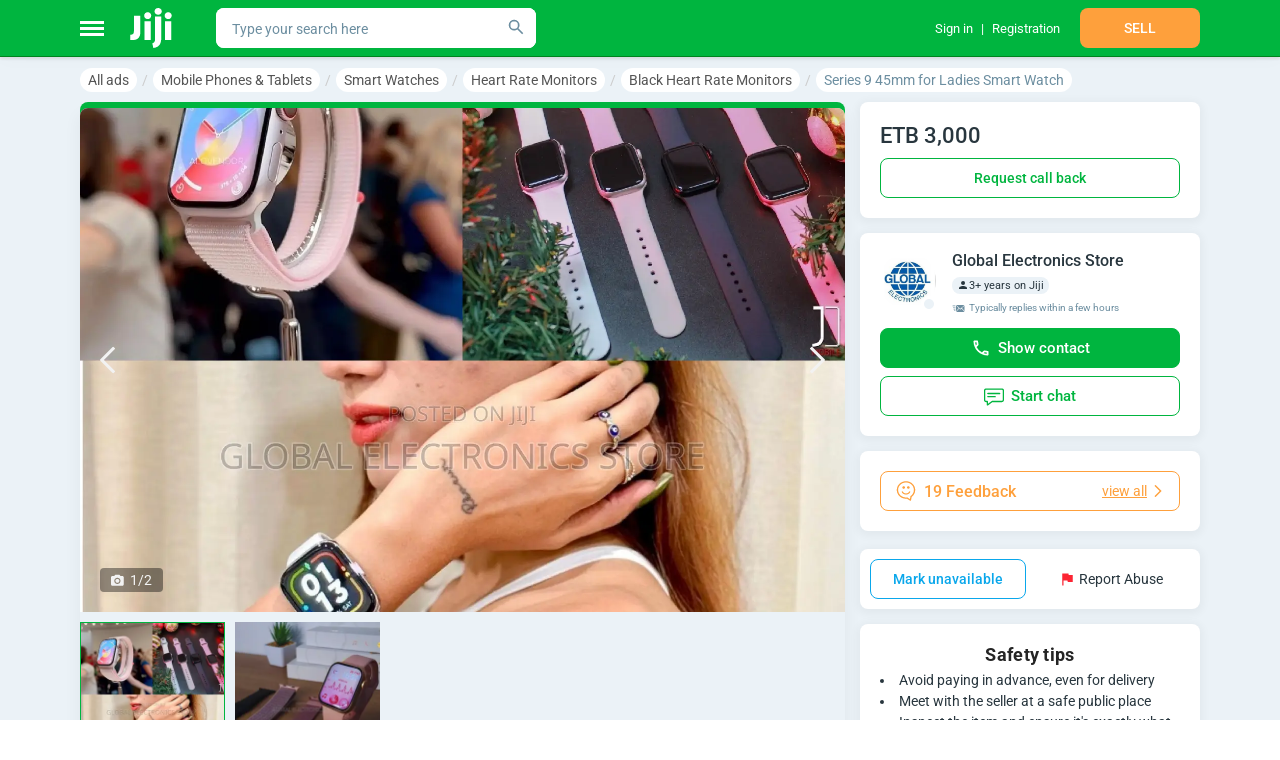

--- FILE ---
content_type: text/html;charset=utf-8
request_url: https://jiji.com.et/bole/smart-watches/series-9-45mm-for-ladies-smart-watch-wXdB48dREY7PTuZNBpYxCmKg.html
body_size: 8417
content:
<!DOCTYPE html><html  dir="ltr" lang="en-ET"><head><meta charset="utf-8"><meta name="viewport" content="width=device-width, initial-scale=1, maximum-scale=1"><title>Series 9 45mm for Ladies Smart Watch in Bole - Smart Watches, Global Electronics Store | Jiji.com.et</title><link nonce="Mz0Ab4vp1mSITgKwyjeq7YKL" rel="preconnect" href="https://assets.jijistatic.com"><link nonce="Mz0Ab4vp1mSITgKwyjeq7YKL" rel="stylesheet" href="https://assets.jijistatic.com/nuxt/entry.DDd2xyPb.css" crossorigin><link nonce="Mz0Ab4vp1mSITgKwyjeq7YKL" rel="stylesheet" href="https://assets.jijistatic.com/nuxt/shared.DuYqYs0t.css" crossorigin><link nonce="Mz0Ab4vp1mSITgKwyjeq7YKL" rel="stylesheet" href="https://assets.jijistatic.com/nuxt/default-custom-header.DL93suWI.css" crossorigin><link nonce="Mz0Ab4vp1mSITgKwyjeq7YKL" rel="stylesheet" href="https://assets.jijistatic.com/nuxt/AdvertItemPage.C9rh-8zx.css" crossorigin><link nonce="Mz0Ab4vp1mSITgKwyjeq7YKL" rel="icon" type="image/x-icon" href="/favicon.ico"><meta name="description" hid="description" content="Jiji.com.et™ ➔ ኦርጅናል ስማርት ሰአት Original Series 8 Smart Watch High Quality የልብ ምትን ይለካል ምን ያህል ካሎሪ እንዳቃጠልን ስፖርት ስንሰራ ይቆጥርልናል ብዙ ሰአት ስንተኛ ይቀሰቅሰናል ቴክስት መላክ/መቀበል የሚችሉበት ከስልክ ጋ በ Bluetooth ተገናኝቶ ስልክ መደወል እንዲሁም ማናገር ይቻላል Original Series 8 Smart Watch Compatible Os Android & IOS Crown and Side Button Model: Series 8 BT Ve ❤ Contact with Global Electronics Store on Jiji.com.et ❤ Try FREE online classified in Ethiopia today!"><meta property="og:title" content="Series 9 45mm for Ladies Smart Watch"><meta property="og:url" content="https://jiji.com.et/bole/smart-watches/series-9-45mm-for-ladies-smart-watch-wXdB48dREY7PTuZNBpYxCmKg.html"><meta property="og:description" hid="og:description" content="ኦርጅናል ስማርት ሰአት
 Original Series 8 Smart Watch
 High Quality
የልብ ምትን ይለካል
ምን ያህል ካሎሪ እንዳቃጠልን
ስፖርት ስንሰራ ይቆጥርልናል
ብዙ ሰአት ስንተኛ ይቀሰቅሰናል
ቴክስት መላክ/መቀበል የሚችሉበት
ከስልክ ጋ በ Bluetooth ተገናኝቶ ስልክ መደወል እንዲሁም ማናገር..."><meta property="og:image:type" content="image/jpeg"><meta property="og:image" content="https://pictures-ethiopia.jijistatic.com/4631954_MzAwLTMwMC1kMTVlZDUwODdi.jpg"><meta property="og:site_name" content="Jiji.com.et"><meta property="apple-mobile-web-app-capable" content="yes"><meta property="mobile-web-app-capable" content="yes"><meta property="application-name" content="Jiji Ethiopia"><meta property="theme-color" content="#00b53f"><meta property="apple-mobile-web-app-status-bar-style" content="green"><meta property="apple-mobile-web-app-title" content="Jiji Ethiopia"><meta property="fb:app_id" content><meta property="og:type" content="product"><meta property="og:site_name" content="Jiji Ethiopia"><meta property="al:ios:url" content="jiji://content/bole/smart-watches/series-9-45mm-for-ladies-smart-watch-wXdB48dREY7PTuZNBpYxCmKg.html"><meta property="al:android:url" content="jiji://content/bole/smart-watches/series-9-45mm-for-ladies-smart-watch-wXdB48dREY7PTuZNBpYxCmKg.html"><meta property="al:ios:app_store_id" content="1525181998"><meta property="al:ios:app_name" content="Jiji Ethiopia"><meta property="al:android:app_name" content="Jiji Ethiopia: Buy&Sell Online"><meta property="al:android:package" content="et.jiji.app"><meta id="i18n-og" property="og:locale" content="en"><link nonce="Mz0Ab4vp1mSITgKwyjeq7YKL" rel="image_src" href="https://pictures-ethiopia.jijistatic.com/4631954_MzAwLTMwMC1kMTVlZDUwODdi.jpg"><link nonce="Mz0Ab4vp1mSITgKwyjeq7YKL" rel="canonical" href="https://jiji.com.et/bole/smart-watches/series-9-45mm-for-ladies-smart-watch-wXdB48dREY7PTuZNBpYxCmKg.html"></head><body><!--teleport start anchor--><!--teleport anchor--><div id="__nuxt"><div><img src="/tre.gif" alt="tre.gif" width="1px" height="1px" class="h-hide-image"><div id="js-stickers-wrapper" class="b-stickers-wrapper"></div><div class="b-body-wrapper js-body-wrapper"><div class="h-bg-jiji-body h-min-height-100p h-width-100p h-flex"><div class="b-app__wrapper"><div class="b-app-header-wrapper"><div class="b-app-header--active b-app-header"><!--[--><div class="container b-app-header__inner"><div class="b-app-header__inner_flex"><div class="h-flex-center h-mr-25 h-pos-rel"><div style="width:24px;height:15px;" class="b-burger-wrapper"><!--[--><div style="background:#fff;"></div><div style="background:#fff;"></div><div style="background:#fff;"></div><!--]--></div><div class="b-app-header__categories-wrapper"><!----></div></div><a href="/" class="h-dinline-flex h-pointer" aria-label="Home"><svg class="icons h-mr-3" color="#fff" height="40px" width="44px"><!----><!----><use href="/nuxt/icons.RGhzi0Ei.svg#logo-jiji" xlink:href="/nuxt/icons.RGhzi0Ei.svg#logo-jiji"></use></svg></a><!----></div><div class="b-app-header__search"><!--[--><div class="h-width-100p"><div class="fw-search fw-search--rounded fw-search--extra-button fw-search--size-small search-with-suggestions--options-hidden search-with-suggestions b-app-header__search-with-suggestions"><!--[--><!----><!--]--><div tabindex="-1" class="multiselect" role="combobox" aria-expanded="false" aria-owns="listbox-null"><!--[--><div class="multiselect__select"></div><!--]--><!--[--><!--]--><div class="multiselect__tags"><!--[--><div class="multiselect__tags-wrap" style="display:none;"><!--[--><!--]--></div><!--v-if--><!--]--><div class="multiselect__spinner" style="display:none;"></div><input name type="text" autocomplete="off" spellcheck="false" placeholder="Type your search here" style="width:0;position:absolute;padding:0;" value tabindex="0" aria-label="-searchbox" class="multiselect__input" aria-controls="listbox-null"><!--v-if--><span class="multiselect__placeholder"><!--[-->Type your search here<!--]--></span></div><!--teleport start--><!--v-if--><!--teleport end--></div><div class="fw-search__right-container"><div class="fw-search__extra-button"><!--[--><!--]--><!----></div><button class="fw-button qa-fw-button fw-button--type-white fw-button--size-medium fw-search__search-button" type="button" aria-label="Search"><span class="fw-button__content"><!----><span class="fw-button__slot-wrapper"><!--[--><div class="fw-search__icon"><svg class="icons" color="#6C8EA0" height="20px" width="20px"><!----><!----><use href="/nuxt/icons.RGhzi0Ei.svg#search-tiny" xlink:href="/nuxt/icons.RGhzi0Ei.svg#search-tiny"></use></svg></div><!--]--></span></span></button></div></div><svg class="icons b-app-header__search-icon" width="20px" height="20px" color="#fff"><!----><!----><use href="/nuxt/icons.RGhzi0Ei.svg#search" xlink:href="/nuxt/icons.RGhzi0Ei.svg#search"></use></svg><!----></div><!--]--></div><div class="b-app-header__title"><div class="b-app-header__title-text">Sell faster</div><div class="b-app-header__title-text">Buy smarter</div></div><div class="b-app-header__user-bar"><!--[--><div class="h-mh-15"><div class="b-app-header-profile__wrapper"><div class="b-app-header-profile__inner"><!--[--><span class="b-app-header-profile__item__text b-app-header-profile-menu-item h-dflex"><a href="/?auth=Login" class="h-flex-center" rel="nofollow" style=""><!--[--><!--[--><!----><!--[--><div>Sign in</div><!--]--><!--]--><span></span><!--]--></a></span><span class="b-app-header-profile__item__text b-app-header-profile-menu-item h-dflex"><a href="/?auth=Registration" class="h-flex-center" rel="nofollow" style=""><!--[--><!--[--><!----><!--[--><div>Registration</div><!--]--><!--]--><span></span><!--]--></a></span><!--]--></div></div></div><div class="h-mh-15"><div class="h-width-120"><button class="fw-button qa-fw-button fw-button--type-bloated-warning fw-button--size-medium h-width-100p h-uppercase qa-header-sell" type="button"><span class="fw-button__content"><!----><span class="fw-button__slot-wrapper"><!--[-->Sell<!--]--></span></span></button></div></div><!--]--></div><!----></div><!--]--></div></div><div class="b-content-wrapper" style="background-color:;"><!--[--><!--[--><div class="container h-pt-10 qa-advert-page h-pos-rel b-advert-page-wrapper"><div><ol class="qa-bread-crumbs b-breadcrumb-wrapper h-no-text-overflow b-breadcrumb-wrapper--scroll h-pb-10"><!--[--><li class="b-breadcrumb-inner"><a href="/" class="qa-bread-crumbs-link b-breadcrumb-link"><span>All ads</span></a><meta></li><li class="b-breadcrumb-inner"><a href="/mobile-phones-tablets" class="qa-bread-crumbs-link b-breadcrumb-link"><span>Mobile Phones & Tablets</span></a><meta></li><li class="b-breadcrumb-inner"><a href="/smart-watches" class="qa-bread-crumbs-link b-breadcrumb-link"><span>Smart Watches</span></a><meta></li><li class="b-breadcrumb-inner"><a href="/383-heart-rate-monitors" class="qa-bread-crumbs-link b-breadcrumb-link"><span>Heart Rate Monitors</span></a><meta></li><li class="b-breadcrumb-inner"><a href="/383-heart-rate-monitors/black" class="qa-bread-crumbs-link b-breadcrumb-link"><span>Black Heart Rate Monitors</span></a><meta></li><li class="b-breadcrumb-inner"><div class="b-breadcrumb-link--current-url h-disable-link qa-bread-crumbs-link b-breadcrumb-link"><span>Series 9 45mm for Ladies Smart Watch</span></div><meta></li><!--]--></ol><!----><!----><div class="b-advert-seller-info-wrapper" itemscope itemtype="http://schema.org/Product"><div class="b-advert-item-wrapper"><!----><div class="b-user-notification-wrapper"><!--[--><!--]--></div><div class="b-advert-card-wrapper"><div class=""><!----><div class="b-advert-carousel"><div class="b-advert-carousel__image--has-badges b-advert-carousel__image h-pos-rel h-max-width-100vw"><div class="b-advert-carousel__image-badges"><!----><!----></div><!--[--><div class="b-slider-image__wrapper"><picture class="h-flex-center h-width-100p h-height-100p h-overflow-hidden" itemprop="image" content="https://pictures-ethiopia.jijistatic.com/4631954_MTUwMC0xNTAwLWQxNWVkNTA4N2I.webp"><!--[--><source type="image/webp" srcset="https://pictures-ethiopia.jijistatic.com/4631954_MTUwMC0xNTAwLWQxNWVkNTA4N2I.webp 1x"><!--]--><img alt="Series 9 45mm for Ladies Smart Watch" loading="eager" onerror="this.setAttribute(&#39;data-error&#39;, 1)" style="height:100%;width:100%;" class="b-slider-image qa-carousel-slide" data-nuxt-pic src="https://pictures-ethiopia.jijistatic.com/4631954_MTUwMC0xNTAwLWQxNWVkNTA4N2I.webp" srcset="https://pictures-ethiopia.jijistatic.com/4631954_MTUwMC0xNTAwLWQxNWVkNTA4N2I.webp 1x"></picture></div><!--]--><!--[--><div class="b-carousel-counter"><svg class="icons h-mr-5" color="#f2f2f2" height="16px" width="14px"><!----><!----><use href="/nuxt/icons.RGhzi0Ei.svg#camera" xlink:href="/nuxt/icons.RGhzi0Ei.svg#camera"></use></svg><div class="qa-carousel-counter">1/2</div></div><div><div class="b-carousel-arrow b-carousel-arrow--left"><svg class="icons h-mr-3" color="#f2f2f2" height="32px" width="15px"><!----><!----><use href="/nuxt/icons.RGhzi0Ei.svg#arrow-left" xlink:href="/nuxt/icons.RGhzi0Ei.svg#arrow-left"></use></svg></div><div class="b-carousel-arrow b-carousel-arrow--right"><svg class="icons h-ml-3" color="#f2f2f2" height="32px" width="15px"><!----><!----><use href="/nuxt/icons.RGhzi0Ei.svg#arrow-right" xlink:href="/nuxt/icons.RGhzi0Ei.svg#arrow-right"></use></svg></div></div><!--]--><!--[--><!--]--></div><div class="b-advert-carousel__thumbnails h-flex h-overflow-hidden"><div style="margin-left:-5px;margin-right:-5px;" class="qa-carousel-thumbnails h-dflex h-mt-5"><!--[--><div style="height:;width:20%;"><div class="active qa-carousel-thumbnail-0 qa-carousel-thumbnail b-carousel-thumbnails" style="margin:5px;"><picture class="h-flex-center h-width-100p h-height-100p h-overflow-hidden"><!--[--><source type="image/webp" srcset="https://pictures-ethiopia.jijistatic.com/4631954_MzAwLTMwMC1kMTVlZDUwODdi.webp 1x"><!--]--><img alt="Series 9 45mm for Ladies Smart Watch" loading="lazy" onerror="this.setAttribute(&#39;data-error&#39;, 1)" style="height:100%;width:100%;" class="b-carousel-thumbnails--image qa-carousel-thumbnail__image" data-nuxt-pic src="https://pictures-ethiopia.jijistatic.com/4631954_MzAwLTMwMC1kMTVlZDUwODdi.webp" srcset="https://pictures-ethiopia.jijistatic.com/4631954_MzAwLTMwMC1kMTVlZDUwODdi.webp 1x"></picture><!----><!----></div></div><div style="height:;width:20%;"><div class="qa-carousel-thumbnail-1 qa-carousel-thumbnail b-carousel-thumbnails" style="margin:5px;"><picture class="h-flex-center h-width-100p h-height-100p h-overflow-hidden"><!--[--><source type="image/webp" srcset="https://pictures-ethiopia.jijistatic.com/4631953_MzAwLTI5Mi1jOTliNmM3NGE1.webp 1x"><!--]--><img alt="Series 9 45mm for Ladies Smart Watch" loading="lazy" onerror="this.setAttribute(&#39;data-error&#39;, 1)" style="height:100%;width:100%;" class="b-carousel-thumbnails--image qa-carousel-thumbnail__image" data-nuxt-pic src="https://pictures-ethiopia.jijistatic.com/4631953_MzAwLTI5Mi1jOTliNmM3NGE1.webp" srcset="https://pictures-ethiopia.jijistatic.com/4631953_MzAwLTI5Mi1jOTliNmM3NGE1.webp 1x"></picture><!----><!----></div></div><!--]--></div></div><!----></div></div><div class="qa-advert-item b-advert-card"><div class="b-advert-card__head"><!----><div class="b-advert-card__head-region"><div class="b-advert-info-statistics-wrapper h-width-100p"><div class="b-advert-info-statistics__inner"><!----><div class="b-advert-info-statistics b-advert-info-statistics--region"><svg class="icons h-mr-4 h-mv-1 qa-region-icon" color="#99B2BF" width="13px" height="13px"><!----><!----><use href="/nuxt/icons.RGhzi0Ei.svg#geo-marker-4" xlink:href="/nuxt/icons.RGhzi0Ei.svg#geo-marker-4"></use></svg> Addis Ababa, Bole, 15/01</div></div><div class="b-advert-info-statistics"><svg class="icons h-mr-5" color="#99B2BF" width="15px" height="12px"><!----><!----><use href="/nuxt/icons.RGhzi0Ei.svg#password-show" xlink:href="/nuxt/icons.RGhzi0Ei.svg#password-show"></use></svg> 21 views</div></div></div><div class="b-advert-title-outer"><div class="b-advert-title-outer__inner"><h1 itemprop="name" class="qa-advert-title b-advert-title"><!--[--><!--]--><div class="b-advert-title-inner qa-advert-title b-advert-title-inner--h1">Series 9 45mm for Ladies Smart Watch</div></h1><!----></div><div class="b-fav-button-advert"><div class="qa-like-button b-fav-button b-mobile-button-increase-square h-pt-0"><svg class="icons b-fav-button__fav-icon" color="#aaaaaa" height="22px" width="22px"><!----><!----><use href="/nuxt/icons.RGhzi0Ei.svg#tab-saved-outlined" xlink:href="/nuxt/icons.RGhzi0Ei.svg#tab-saved-outlined"></use></svg></div><div class="unread-badge js-unread-badge">+1</div><div class="b-fav-button-advert__text">4</div><span></span></div><!----></div><!----><!----><!----></div><!----><!--[--><div is-delivery-shown="false"><!----><div class="b-advert-attributes-wrapper"><div class="b-advert-attributes--tiles"><!--[--><div class="b-advert-attribute h-pb-5"><div class="b-advert-attribute__value" itemprop="brand"><!--[-->Smart Watch<!--]--><!----></div><div class="b-advert-attribute__key">Brand</div></div><div class="b-advert-attribute h-pb-5"><div class="b-advert-attribute__value" itemprop="model"><!--[-->for Ladies<!--]--><!----></div><div class="b-advert-attribute__key">Model</div></div><div class="b-advert-attribute h-pb-5"><div class="b-advert-attribute__value"><!--[-->Smart Watches<!--]--><!----></div><div class="b-advert-attribute__key">Type</div></div><div class="b-advert-attribute h-pb-5"><div class="b-advert-attribute__value"><!--[-->Black<!--]--><!----></div><div class="b-advert-attribute__key">Band Color</div></div><div class="b-advert-attribute h-pb-5"><div class="b-advert-attribute__value" itemprop="itemCondition"><!--[-->Brand New<!--]--><!----></div><div class="b-advert-attribute__key">Condition</div></div><!--]--></div></div><!----></div><!----><!----><div class="b-advert__description-wrapper" itemprop="description"><div class="b-advert-item-details-collapser"><div class="b-advert-item-details-collapser__title h-dflex h-flex-cross-center"><div class="b-advert-item-details-collapser__title-wrapper h-flex-1-0"><!--[--><!--]--></div><!----></div><!----><div class="b-advert-item-details-collapser__rest--has-min-height b-advert-item-details-collapser__rest" style="min-height:60px;"><div class="b-advert-item-details-collapser__rest-wrapper"><!--[--><div class="qa-advert-description b-advert__description-text"><span class="qa-description-text">ኦርጅናል ስማርት ሰአት
 Original Series 8 Smart Watch
 High Quality
የልብ ምትን ይለካል
ምን ያህል ካሎሪ እንዳቃጠልን
ስፖርት ስንሰራ ይቆጥርልናል
ብዙ ሰአት ስንተኛ ይቀሰቅሰናል
ቴክስት መላክ/መቀበል የሚችሉበት
ከስልክ ጋ በ Bluetooth ተገናኝቶ ስልክ መደወል እንዲሁም ማናገር ይቻላል
Original Series 8 Smart Watch
 Compatible Os Android &amp; IOS
 Crown and Side Button 
Model: Series 8
 BT Version: V5.0
 #Color: Black, Silver and Orange 
 Production Date: 2023
IPS FullView Display 
 1.99&quot; LCD Screen
 Bluetooth calling
Microphone Yes 
Multi-sports mode Yes 
Heart rate monitor Yes 
Blood Oxygen Monitor 
Blood Pressure Monitor 
Waterproof IP67 
Thermometer 
Blood sugar test
Sedentary reminder
Sleep Monitor 
Alarm 
Brightness Adjusting 
Excellent Battery Capacity 
 Barometer
 #Application: Hi Watch
#Body_Material: Space Aluminium</span></div><!--]--></div></div><div class="b-advert-item-details-collapser__button h-pt-10 h-dflex h-flex-main-end"><div class="b-advert-item-details-collapser__button-wrapper"><button class="fw-button qa-fw-button fw-button--type-primary-link-like fw-button--size-small" type="button"><span class="fw-button__content"><!----><span class="fw-button__slot-wrapper"><!--[-->Show more <svg class="icons h-ml-8 h-rotate--90" width="5px" height="8px" color="#00B53F"><!----><!----><use href="/nuxt/icons.RGhzi0Ei.svg#arrow-left" xlink:href="/nuxt/icons.RGhzi0Ei.svg#arrow-left"></use></svg><!--]--></span></span></button></div></div></div></div><div class="b-advert-card-wrapper__buttons"><a rel="nofollow" class="qa-show-contact cy-show-contact js-show-contact b-show-contact b-advert-card-wrapper__buttons-item"><!--[--><span class="b-show-contact-content"><!--[--><div class="h-flex-center b-button b-button--primary b-button--border-radius-8 b-button--size-full h-height-40 h-width-100p"><svg class="icons h-mr-7 h-mr-5" width="20px" height="20px" color="#fff"><!----><!----><use href="/nuxt/icons.RGhzi0Ei.svg#call-outlined" xlink:href="/nuxt/icons.RGhzi0Ei.svg#call-outlined"></use></svg><div class="b-button__text">Show contact</div></div><!--]--></span><!--]--></a><!----></div><div class="js-apply_cv_result"></div><!----><div class="b-advert-card-aside"><div class="b-advert-social-wrapper"><div class="b-advert-social-inner"><div class="b-share-button__wrapper"><div data-uri="https://jiji.com.et/bole/smart-watches/series-9-45mm-for-ladies-smart-watch-wXdB48dREY7PTuZNBpYxCmKg.html?utm_source=facebook&amp;utm_medium=save-to-fb-button&amp;utm_campaign=facebookButton" class="fb-save h-mr-3 b-fb-save-button"></div><!--[--><a class="facebook qa-social-facebook b-share-button h-dflex" href="https://www.facebook.com/sharer/sharer.php?u=https%3A//jiji.com.et/bole/smart-watches/series-9-45mm-for-ladies-smart-watch-wXdB48dREY7PTuZNBpYxCmKg.html%3Futm_source%3Dfacebook%26utm_medium%3Dsite-share-button%26utm_campaign%3DfacebookButton" target="_blank" rel="nofollow"><svg class="icons" color="#fff" height="13px" width="13px"><!----><!----><use href="/nuxt/icons.RGhzi0Ei.svg#facebook" xlink:href="/nuxt/icons.RGhzi0Ei.svg#facebook"></use></svg><!----></a><a class="mail qa-social-mail b-share-button h-dflex" href="mailto:?subject=Series 9 45mm for Ladies Smart Watch&amp;body=https%3A//jiji.com.et/bole/smart-watches/series-9-45mm-for-ladies-smart-watch-wXdB48dREY7PTuZNBpYxCmKg.html%3Futm_source%3Dmail%26utm_medium%3Dsite-share-button%26utm_campaign%3DmailButton" target="_blank" rel="nofollow"><svg class="icons" color="#fff" height="13px" width="13px"><!----><!----><use href="/nuxt/icons.RGhzi0Ei.svg#mail" xlink:href="/nuxt/icons.RGhzi0Ei.svg#mail"></use></svg><!----></a><a class="twitter qa-social-twitter b-share-button h-dflex" href="https://twitter.com/share?text=Series 9 45mm for Ladies Smart Watch&amp;url=https%3A//jiji.com.et/bole/smart-watches/series-9-45mm-for-ladies-smart-watch-wXdB48dREY7PTuZNBpYxCmKg.html%3Futm_source%3Dtwitter%26utm_medium%3Dsite-share-button%26utm_campaign%3DtwitterButton" target="_blank" rel="nofollow"><svg class="icons" color="#fff" height="13px" width="13px"><!----><!----><use href="/nuxt/icons.RGhzi0Ei.svg#twitter" xlink:href="/nuxt/icons.RGhzi0Ei.svg#twitter"></use></svg><!----></a><a class="whatsapp qa-social-whatsapp b-share-button h-dflex" href="https://web.whatsapp.com/send?text=https%3A//jiji.com.et/bole/smart-watches/series-9-45mm-for-ladies-smart-watch-wXdB48dREY7PTuZNBpYxCmKg.html%3Futm_source%3Dwhatsapp%26utm_medium%3Dsite-share-button%26utm_campaign%3DwhatsappButton" target="_blank" rel="nofollow"><svg class="icons" color="#fff" height="13px" width="13px"><!----><!----><use href="/nuxt/icons.RGhzi0Ei.svg#whatsapp" xlink:href="/nuxt/icons.RGhzi0Ei.svg#whatsapp"></use></svg><!----></a><!--]--></div></div></div></div><div class="b-advert-images"><!--[--><img src="https://pictures-ethiopia.jijistatic.com/4631953_MTE1Mi0xMTIyLWM5OWI2Yzc0YTU.webp" alt="Series 9 45mm for Ladies Smart Watch" loading="lazy"><!--]--></div><div class="b-advert-card-aside h-pt-20 h-pb-10 b-advert-card-wrapper__bottom h-dflex h-flex-cross-center"><div class="h-flex-1-0"><button class="fw-button qa-fw-button fw-button--type-bloated-success fw-button--size-medium fw-button--plain b-make-an-offer-button qa-send-message-button h-width-100p" type="button"><span class="fw-button__content"><!----><span class="fw-button__slot-wrapper"><!--[--><!--[--><span class="h-flex-center h-font-weight-500"><span class="h-mt--1">Make an offer</span></span><!--]--><!--]--></span></span></button></div><!----></div><!--]--></div></div></div><div class="b-seller-info-wrapper"><div class="b-advert-seller-block-outer"><div class="b-advert-seller-block"><!--[--><div class="b-alt-advert-price" itemprop="offers" itemscope itemtype="https://schema.org/Offer"><div class="b-alt-advert-price-wrapper"><div class="qa-advert-price-view b-alt-advert-price__container"><div class="qa-advert-price-view-title b-alt-advert-price__text" itemprop="price" content="3000"><span class="qa-advert-price-view-value">ETB 3,000</span><meta itemprop="priceCurrency" content="ETB"><!----></div><!----></div><!----></div><!----><link nonce="Mz0Ab4vp1mSITgKwyjeq7YKL" itemprop="availability" href="https://schema.org/InStock"><!--[--><!--]--><!--[--><!--]--><div class="b-alt-advert-price__buttons h-mt-8"><!--[--><!----><!--]--><!--[--><!----><!----><!----><div class="b-request-callback qa-request-seller-to-call-back h-width-100p h-mt-8"><div style="display:none;" class="b-spin-loader--small-padding h-width-100p b-spin-loader"><div class="b-bouncing-loader" style="bottom:0;"><!--[--><div style=""></div><div style=""></div><div style=""></div><!--]--></div></div><!--[--><div class="b-request-callback__button"><button class="fw-button qa-fw-button fw-button--type-bloated-success fw-button--size-medium fw-button--plain b-request-callback-button h-width-100p qa-request-to-callback" type="button"><span class="fw-button__content"><!----><span class="fw-button__slot-wrapper"><!--[-->Request call back<!--]--></span></span></button></div><!----><!--]--><!----></div><!----><!--]--></div></div><!--]--></div><!--[--><!----><!--]--><!----><div class="b-advert-seller-block"><!--[--><a href="/shop/global-electronics" class="b-seller-block__avatar__wrapper"><div class="b-seller-block__avatar" style="background-image:url(https://pictures-ethiopia.jijistatic.com/1931162_MjAwLTIwMC1lOTc4NzEzM2Zh.jpg);"><div class="b-seller-online-status"></div><!----></div><div class="b-seller-block__info"><div class="b-seller-block__name">Global Electronics Store</div><div class="b-seller-block__labels"><!--[--><div class="b-advert-seller__label b-advert-seller__label--grey"><svg class="icons" color="#28363E" width="12px" height="12px"><!----><!----><use href="/nuxt/icons.RGhzi0Ei.svg#person" xlink:href="/nuxt/icons.RGhzi0Ei.svg#person"></use></svg> 3+ years on Jiji</div><!--]--></div><div class="h-dflex h-flex-wrap"><div class="b-seller-block__info__stat"><svg class="icons" color="#6C8EA0" width="13px" height="7px"><!----><!----><use href="/nuxt/icons.RGhzi0Ei.svg#messenger" xlink:href="/nuxt/icons.RGhzi0Ei.svg#messenger"></use></svg> Typically replies within a few hours</div><!----><!----></div></div></a><a rel="nofollow" class="qa-show-contact cy-show-contact js-show-contact b-show-contact"><!--[--><span class="b-show-contact-content"><!--[--><div class="h-flex-center b-button b-button--primary b-button--border-radius-8 b-button--size-full"><svg class="icons h-mr-7 h-mr-5" width="20px" height="20px" color="#fff"><!----><!----><use href="/nuxt/icons.RGhzi0Ei.svg#call-outlined" xlink:href="/nuxt/icons.RGhzi0Ei.svg#call-outlined"></use></svg><div class="b-button__text">Show contact</div></div><!--]--></span><!--]--></a><!----><div class="b-start-chat h-flex h-width-100p h-mt-8" send-message-button-class="b-button b-button--primary b-button--border-radius-8 b-button--size-full"><div style="display:none;" class=""><div class="b-bouncing-loader" style="bottom:0;"><!--[--><div style=""></div><div style=""></div><div style=""></div><!--]--></div></div><div><div rel="nofollow" class="h-a-without-underline b-start-chat-icon"><!--[--><span class="qa-start-chat b-button b-button--transparent b-button--border-radius-8 h-width-100p h-flex-center"><svg class="icons h-mr-7 h-mt-2" width="20px" height="20px" color="#00B53F"><!----><!----><use href="/nuxt/icons.RGhzi0Ei.svg#tab-message-outlined" xlink:href="/nuxt/icons.RGhzi0Ei.svg#tab-message-outlined"></use></svg> Start chat</span><!--]--></div></div></div><!--]--></div><div class="b-advert-seller-block"><!--[--><div class="b-leave-feedback-button"><span class="b-button--has-feedback b-button b-button--secondary-light b-button--border-radius-8 b-advert-feedback-thin-button"><!--[--><span class="h-flex b-feedback-count"><svg class="icons" width="20px" height="20px" color="#FEA03C"><!----><!----><use href="/nuxt/icons.RGhzi0Ei.svg#positive" xlink:href="/nuxt/icons.RGhzi0Ei.svg#positive"></use></svg> 19 Feedback</span><span class="b-watch-all">view all <svg class="icons" width="12px" height="12px" color="#FEA03C"><!----><!----><use href="/nuxt/icons.RGhzi0Ei.svg#arrow-right" xlink:href="/nuxt/icons.RGhzi0Ei.svg#arrow-right"></use></svg></span><!--]--></span></div><!--]--></div></div><div class="b-advert-seller-block-outer"><!----><div class="b-advert-seller-block b-advert-seller-block--tiny h-mv-8"><!--[--><div class="b-advert-report-block h-dflex h-flex-center"><div class="b-mark-unavailable-button-wrapper"><button class="fw-button qa-fw-button fw-button--type-bloated-success fw-button--size-medium fw-button--plain b-mark-unavailable-button h-flex-center" type="button"><span class="fw-button__content"><!----><span class="fw-button__slot-wrapper"><!--[-->Mark unavailable<!--]--></span></span></button><span></span></div><div class="b-report-abuse-button-wrapper" after-text="Reported"><div plain type="bloated-success" class="qa-button-report-abuse b-report-abuse-button h-flex-center"><span class="h-font-14 h-flex-center"><!--[--><svg class="icons h-mr-5 h-mt-1" color="#FC2533" height="13px" width="13px"><!----><!----><use href="/nuxt/icons.RGhzi0Ei.svg#flag-2" xlink:href="/nuxt/icons.RGhzi0Ei.svg#flag-2"></use></svg> Report Abuse<!--]--></span></div><span></span></div></div><!--]--></div><div class="b-advert-seller-block"><!--[--><div class="b-advert-safety-block h-flex-center" is-owner="false"><div><div class="b-advert-safety-block-title">Safety tips</div><ul class="b-advert-safety-list"><!--[--><li>Avoid paying in advance, even for delivery</li><li>Meet with the seller at a safe public place</li><li>Inspect the item and ensure it&#39;s exactly what you want</li><li>Make sure that the packed item is the one you&#39;ve inspected</li><li>Only pay if you&#39;re satisfied</li><!--]--></ul></div><div class="h-width-100p h-dflex h-flex-main-end"><!----></div></div><!--]--></div><!----></div></div></div><div class="b-collapse h-mb-10 h-mt-20"><div class="b-collapse__body collapse-active"><!--[--><div class="b-tag-list clearfix"><!--[--><div class="b-collapse__body__chunk"><!--[--><span class="b-tag-list__item"><a href="/smart-watches/black" class="">Black Smart Watches</a></span><span class="b-tag-list__item"><a href="/smart-watches/sports" class="">Sports Smart Watches</a></span><span class="b-tag-list__item"><a href="/smart-watches/waterproof" class="">Waterproof Smart Watches</a></span><span class="b-tag-list__item"><a href="/smart-watches/silver" class="">Silver Smart Watches</a></span><span class="b-tag-list__item"><a href="/smart-watches/bluetooth" class="">Bluetooth Smart Watches</a></span><!--]--></div><div class="b-collapse__body__chunk"><!--[--><span class="b-tag-list__item"><a href="/smart-watches/android" class="">Android Smart Watches</a></span><span class="b-tag-list__item"><a href="/smart-watches/womens" class="">Women&#39;s Smart Watches</a></span><span class="b-tag-list__item"><a href="/smart-watches/barometer" class="">Barometer Smart Watches</a></span><!--]--></div><!--]--></div><!--]--></div></div><div class="h-dflex h-pb-20 h-flex-dir-column"><!----><span></span></div><span></span><span></span></div></div><!--]--><!--]--><!----><!----></div><div class="b-app-footer" style=""><div class="b-app-footer__image"><div class="b-app-footer__image-mask" style="mask-image:url(&#39;https://assets.jijistatic.com/static/svg/footer/footer-ethiopia-new.svg&#39;);"></div></div><div class="b-app-footer__inner"><div class="container"><div class="b-app-footer__group-wrapper"><!----><!--[--><div class="b-app-footer__group"><div class="b-app-footer__group-title">About us</div><div class="b-footer-group-links"><!--[--><div class="b-footer-group-links__item"><a href="/about.html" class="b-app-footer__group-link" rel="nofollow" aria-label><!--[--><!--[-->About Jiji<!--]--><!--]--></a></div><div class="b-footer-group-links__item"><a href="/rules.html" class="b-app-footer__group-link" rel="nofollow" aria-label><!--[--><!--[-->Terms &amp; Conditions<!--]--><!--]--></a></div><div class="b-footer-group-links__item"><a href="/privacy.html" class="b-app-footer__group-link" rel="nofollow" aria-label><!--[--><!--[-->Privacy Policy<!--]--><!--]--></a></div><div class="b-footer-group-links__item"><a href="/billing-policy.html" class="b-app-footer__group-link" rel="nofollow" aria-label><!--[--><!--[-->Billing Policy<!--]--><!--]--></a></div><div class="b-footer-group-links__item"><a href="/jiji-pages/cookie-policy" class="b-app-footer__group-link" rel="nofollow" aria-label><!--[--><!--[-->Cookie Policy<!--]--><!--]--></a></div><div class="b-footer-group-links__item"><a href="/jiji-pages/copyright-infringement-policy" class="b-app-footer__group-link" rel="nofollow" aria-label><!--[--><!--[-->Copyright Infringement Policy<!--]--><!--]--></a></div><!--]--></div></div><div class="b-app-footer__group"><div class="b-app-footer__group-title">Support</div><div class="b-footer-group-links"><!--[--><div class="b-footer-group-links__item"><a href="mailto:support@jiji.com.et" aria-label rel="nofollow" class="b-app-footer__group-link"><!--[--><!--[-->support@jiji.com.et<!--]--><!--]--></a></div><div class="b-footer-group-links__item"><a href="/safety-tips.html" class="b-app-footer__group-link" rel="nofollow" aria-label><!--[--><!--[-->Safety tips<!--]--><!--]--></a></div><div class="b-footer-group-links__item"><a href="/jiji-pages/contact-us" class="b-app-footer__group-link" rel="nofollow" aria-label><!--[--><!--[-->Contact Us<!--]--><!--]--></a></div><div class="b-footer-group-links__item"><a href="/faq" class="b-app-footer__group-link" rel="nofollow" aria-label><!--[--><!--[-->FAQ<!--]--><!--]--></a></div><!--]--></div></div><div class="b-app-footer__group"><div class="b-app-footer__group-title">Our apps</div><div class="b-footer-group-links"><!--[--><div class="b-footer-group-links__item"><a href="https://itunes.apple.com/us/app/jiji.ng/id1525181998" aria-label="Available on the App Store" rel="nofollow" class="b-app-footer__group-link"><!--[--><img class="h-max-width-100p" src="https://assets.jijistatic.com/static/img/single-images/app-store.svg" alt="Available on the App Store"><!--]--></a></div><div class="b-footer-group-links__item"><a href="https://play.google.com/store/apps/details?id=et.jiji.app" aria-label="Get it on Google Play" rel="nofollow" class="b-app-footer__group-link"><!--[--><img class="h-max-width-100p" src="https://assets.jijistatic.com/static/img/single-images/google-play.svg" alt="Get it on Google Play"><!--]--></a></div><!--]--></div></div><div class="b-app-footer__group"><div class="b-app-footer__group-title">Our resources</div><div class="b-footer-group-links"><!--[--><div class="b-footer-group-links__item"><a href="https://www.facebook.com/JijiEthiopiaOfficial/" aria-label rel="nofollow" class="b-app-footer__group-link"><!--[--><!--[-->Jiji on FB<!--]--><!--]--></a></div><div class="b-footer-group-links__item"><a href="https://www.instagram.com/jijiethiopia/" aria-label rel="nofollow" class="b-app-footer__group-link"><!--[--><!--[-->Our Instagram<!--]--><!--]--></a></div><div class="b-footer-group-links__item"><a href="https://www.youtube.com/channel/UCSRY8VzvyVHu8uOIQhX4MAQ/" aria-label rel="nofollow" class="b-app-footer__group-link"><!--[--><!--[-->Our YouTube<!--]--><!--]--></a></div><div class="b-footer-group-links__item"><a href="https://twitter.com/JijiEthiopia" aria-label rel="nofollow" class="b-app-footer__group-link"><!--[--><!--[-->Our Twitter<!--]--><!--]--></a></div><!--]--></div></div><div class="b-app-footer__group"><div class="b-app-footer__group-title">Hot links</div><div class="b-footer-group-links"><!--[--><div class="b-footer-group-links__item"><a href="https://jiji.africa" aria-label rel="nofollow" class="b-app-footer__group-link"><!--[--><!--[-->Jiji Africa<!--]--><!--]--></a></div><!--]--></div></div><!--]--></div><div class="b-app-footer__group-countries"><!--[--><a href="https://jiji.ng" rel="nofollow" class="b-app-footer__group-countries__item"><div class="b-static-image" style="height:32;width:32;"><!--[--><img style="" class="icon" height="32" width="32" src="https://assets.jijistatic.com/static/img/footer-anchors/nigeria.svg" alt="Nigeria"><!--]--></div></a><a href="https://jiji.co.ke" rel="nofollow" class="b-app-footer__group-countries__item"><div class="b-static-image" style="height:32;width:32;"><!--[--><img style="" class="icon" height="32" width="32" src="https://assets.jijistatic.com/static/img/footer-anchors/kenya.svg" alt="Kenya"><!--]--></div></a><a href="https://jiji.ug" rel="nofollow" class="b-app-footer__group-countries__item"><div class="b-static-image" style="height:32;width:32;"><!--[--><img style="" class="icon" height="32" width="32" src="https://assets.jijistatic.com/static/img/footer-anchors/uganda.svg" alt="Uganda"><!--]--></div></a><a href="https://jiji.co.tz" rel="nofollow" class="b-app-footer__group-countries__item"><div class="b-static-image" style="height:32;width:32;"><!--[--><img style="" class="icon" height="32" width="32" src="https://assets.jijistatic.com/static/img/footer-anchors/tanzania.svg" alt="Tanzania"><!--]--></div></a><a href="https://jiji.com.gh" rel="nofollow" class="b-app-footer__group-countries__item"><div class="b-static-image" style="height:32;width:32;"><!--[--><img style="" class="icon" height="32" width="32" src="https://assets.jijistatic.com/static/img/footer-anchors/ghana.svg" alt="Ghana"><!--]--></div></a><a href="https://jiji.sn" rel="nofollow" class="b-app-footer__group-countries__item"><div class="b-static-image" style="height:32;width:32;"><!--[--><img style="" class="icon" height="32" width="32" src="https://assets.jijistatic.com/static/img/footer-anchors/senegal.svg" alt="Senegal"><!--]--></div></a><a href="https://jiji.co.ci" rel="nofollow" class="b-app-footer__group-countries__item"><div class="b-static-image" style="height:32;width:32;"><!--[--><img style="" class="icon" height="32" width="32" src="https://assets.jijistatic.com/static/img/footer-anchors/civ.svg" alt="Côte d’Ivoire"><!--]--></div></a><a href="https://jiji-bd.com" rel="nofollow" class="b-app-footer__group-countries__item"><div class="b-static-image" style="height:32;width:32;"><!--[--><img style="" class="icon" height="32" width="32" src="https://assets.jijistatic.com/static/img/footer-anchors/bangladesh.svg" alt="Bangladesh"><!--]--></div></a><a href="https://jiji.lk" rel="nofollow" class="b-app-footer__group-countries__item"><div class="b-static-image" style="height:32;width:32;"><!--[--><img style="" class="icon" height="32" width="32" src="https://assets.jijistatic.com/static/img/footer-anchors/srilanka.svg" alt="Sri Lanka"><!--]--></div></a><a href="https://jiji.cd" rel="nofollow" class="b-app-footer__group-countries__item"><div class="b-static-image" style="height:32;width:32;"><!--[--><img style="" class="icon" height="32" width="32" src="https://assets.jijistatic.com/static/img/footer-anchors/congo.svg" alt="Congo - Kinshasa"><!--]--></div></a><a href="https://jiji.cg" rel="nofollow" class="b-app-footer__group-countries__item"><div class="b-static-image" style="height:32;width:32;"><!--[--><img style="" class="icon" height="32" width="32" src="https://assets.jijistatic.com/static/img/footer-anchors/repcongo.svg" alt="Congo - Brazzaville"><!--]--></div></a><a href="https://milay.pk" rel="nofollow" class="b-app-footer__group-countries__item"><div class="b-static-image" style="height:32;width:32;"><!--[--><img style="" class="icon" height="32" width="32" src="https://assets.jijistatic.com/static/img/footer-anchors/pakistan.svg" alt="Pakistan"><!--]--></div></a><!--]--></div><div class="b-app-footer__copyright"><div></div><!----></div></div></div></div></div></div></div><div><!----><span></span><div><!----></div><!----><span></span></div><img src="/api_web/v1/frame_left.gif" alt="frame_left.gif" width="1px" height="1px" class="h-hide-image"></div></div><div id="teleports"></div></body></html>

--- FILE ---
content_type: text/css
request_url: https://assets.jijistatic.com/nuxt/AdvertItemPage.C9rh-8zx.css
body_size: 5783
content:
.b-advert-paid-info{align-items:center;border:1px solid #ebf2f7;border-radius:2px;color:#6c8ea0;display:flex;font-size:11px;justify-content:center;padding:4px}@media (max-width:360px){.b-advert-paid-info{font-size:11px}}.b-advert-info-statistics-wrapper{color:#99b2bf;display:flex;flex-wrap:wrap;justify-content:space-between}.b-advert-info-statistics{align-items:center;display:flex;justify-content:center;padding:4px 0}@media (max-width:767px){.b-advert-info-statistics{color:#6c8ea0;justify-content:flex-start;margin-left:0}}.b-advert-info-statistics__inner{align-items:center;display:flex}.b-advert-info-statistics:not(:last-of-type){margin-right:15px}.b-advert-info-statistics--region{font-size:11px}.b-advert-low-promotion-banner{align-items:center;background:#ffeaee;border-radius:8px;color:#c00018;display:flex;font-size:14px;font-style:normal;font-weight:500;letter-spacing:.1px;line-height:20px;margin-bottom:8px;padding:8px}@media (min-width:768px){.b-advert-low-promotion-banner{margin-bottom:0;margin-top:16px}}.b-advert-low-promotion-banner__button{border-color:#c00018!important;color:#c00018!important;margin-left:12px}.b-apply-for-load-popup{background-color:#fff;border-radius:4px;margin-bottom:20px;max-width:344px;padding:20px}.b-apply-for-load-popup__inner{min-height:224px}.b-apply-for-load-popup__privacy{color:#6c8ea0;font-size:10px;font-weight:400;padding-top:20px}.b-apply-for-load-popup__privacy__link{color:#00b53f}.b-apply-for-load-popup__estimated-text{align-items:center;border-bottom:1px dashed #6c8ea0;color:#28363e;display:flex;font-size:14px;height:40px;justify-content:space-between}.b-apply-for-load-popup__estimated-loading{height:80px;margin-bottom:20px;position:relative}.b-apply-for-load-popup .b-price-attribute{margin-bottom:16px}.b-popup-phone-confirmation .fw-popup__body{font-size:14px;font-weight:400}.b-popup-phone-confirmation__title{font-size:18px;line-height:24px;margin-bottom:55px}.b-popup-phone-confirmation__bottom-text{color:#6c8ea0}.b-success-load-popup__text{font-size:16px;margin-bottom:32px}.b-apply-for-loan--sent{background-color:transparent!important;border-color:#6c8ea0!important;color:#6c8ea0!important;cursor:default!important;text-transform:uppercase}.b-spin-loader{align-items:center;background-color:#ffffff4d;display:flex;height:100%;justify-content:center;left:0;position:absolute;top:0;width:100%;z-index:4}.b-request-callback{display:flex;flex-direction:column;position:relative;text-align:center}.b-request-callback .b-spin-loader{z-index:10}@media (min-width:768px){.b-request-callback{margin-bottom:15px;text-align:left;width:100%}}@media (max-width:767px){.b-request-callback{width:100%}}.b-request-callback-form-wrapper{display:flex;flex-direction:column;width:100%}@media (min-width:768px){.b-request-callback-form-wrapper{text-align:left}}.b-request-callback-message{border:1px solid #ebf2f7!important;color:#28363e!important;font-size:14px;font-weight:700;width:100%}.b-advert-contact-buttons{display:flex}.b-advert-contact-buttons__item:not(:last-child){margin-right:4px}.b-advert-contact-buttons .b-request-callback-button{font-weight:500}.b-advert-contact-buttons .b-button{align-items:center;display:flex;justify-content:center;padding-left:8px;padding-right:8px}.b-advert-contact-buttons .b-button__text{flex:initial;font-weight:500}.b-price-valuation-popup-content__text{color:#28363e;margin-bottom:24px}.b-price-valuation-popup-content__text-primary{color:#28363e;margin-top:16px}.b-price-valuation-popup-content__range{align-items:center;border-bottom:1px dashed rgba(108,142,160,.5);border-top:1px dashed rgba(108,142,160,.5);display:flex;justify-content:space-between;padding:8px}.b-price-valuation-popup-content__show-ads-button{color:#00b53f!important}.b-price-info{display:flex;justify-content:space-between;margin-bottom:10px;overflow:auto;padding-bottom:0}@media (max-width:767px){.b-price-info{margin-bottom:0;margin-top:0;padding-bottom:8px}}.b-price-info--opera{display:block}.b-price-info--opera .b-price-info__price-valuation-button{margin-bottom:8px;margin-right:0}.b-price-info__price-valuation-button{flex:1}.b-price-info__price-valuation-button .fw-button{font-size:14px}@media (max-width:767px){.b-price-info__price-valuation-button .fw-button{font-size:13px}}@media (max-width:327px){.b-price-info__price-valuation-button .fw-button{font-size:12px}}.b-render-attr:last-child{margin:4px 0 0}.b-render-attr__name{align-items:center!important;display:flex;flex:1 0;font-weight:700;max-width:50%;min-width:50%;padding-right:12px;position:relative}.b-render-attr__name:after{background-color:#eee;content:"";height:1px;left:0;position:absolute;top:14px;width:100%;z-index:1}@media (max-width:767px){.b-render-attr__text{color:#6c8ea0;font-weight:400}}.b-advert-attribute-other{align-items:center;display:flex;margin-top:10px;width:50%}@media (max-width:767px){.b-advert-attribute-other{width:100%}}.b-advert-attribute-other-value-wrapper{display:flex;flex-direction:column}.b-advert-attribute-other-value{align-items:center;display:flex;flex:1;font-size:14px;width:100%}.b-advert-attribute-other-value:first-of-type{font-weight:700}.b-attr-unit{color:#28363e;max-width:50%}.b-advert-attributes--tags{max-width:400px}.b-advert-attributes__tag{align-items:center;border-radius:4px;display:flex;font-size:14px;line-height:16px;width:-moz-fit-content;width:fit-content}.b-advert-attributes__tag .b-static-image{margin-right:8px}.b-advert-attributes__tag__container{display:inline-block;margin-bottom:12px;max-width:180px;vertical-align:top;width:180px}@media (max-width:767px){.b-advert-attributes__tag__container{max-width:50%;width:50%}}.b-advert-attributes__tag__container:last-child,.b-advert-attributes__tag__container:nth-last-child(2){margin-bottom:0}.b-advert-attributes__toggle svg{transform:rotate(-90deg)}.b-advert-attributes__toggle--reverse svg{transform:rotate(90deg)}.b-advert-attribute{display:inline-block;max-width:50%;vertical-align:top;width:50%}@media (max-width:767px){.b-advert-attribute{max-width:50%;min-width:150px;width:50%}}.b-advert-attribute__key{color:#6c8ea0;font-size:10px;line-height:12px;margin-bottom:8px;max-width:100%;overflow:hidden;text-overflow:ellipsis;text-transform:uppercase;white-space:nowrap}.b-advert-attribute__value{color:#28363e;font-size:14px;line-height:18px;margin-bottom:8px}.b-advert-attribute:last-child .b-advert-attribute__key,.b-advert-attribute:nth-last-child(2) .b-advert-attribute__key{margin-bottom:0}.b-advert-item-details-collapser{position:relative}.b-advert-item-details-collapser--disabled .b-advert-item-details-collapser__rest-wrapper{height:auto}.b-advert-item-details-collapser__rest,.b-advert-item-details-collapser__title-button{overflow:hidden}.b-advert-item-details-collapser__rest-wrapper{height:0}.b-advert-item-details-collapser__rest--has-min-height{color:inherit}.b-advert-item-details-collapser__hide-button{overflow:hidden}.b-advert-item-details-collapser__hide-button-wrapper{height:0;opacity:0}.b-advert-item-details-collapser__hide-button .icon{transition:all .3s ease}.b-advert-attributes-wrapper{border-top:1px solid #ebf2f7;padding:16px 0}@media (max-width:767px){.b-advert-attributes-wrapper{border:none;padding:0}}.b-advert-attributes{display:flex;flex-direction:column}@media (max-width:767px){.b-advert-attributes{background-color:#fff;border-radius:4px;box-shadow:0 4px 16px #322e2805,0 2px 3px #322e281a;margin-bottom:16px;padding:8px 10px}.b-advert-attributes--tags,.b-advert-attributes--tiles{background-color:#fff;border-radius:8px;margin-bottom:16px;max-width:none;padding:10px 16px}}.b-render-attr{display:flex;flex-wrap:wrap;font-size:14px;margin:4px 0 10px}.b-render-attr a{border-bottom:1px dashed #70b83f;color:#70b83f}.b-render-attr a:hover{border-bottom:none}.b-render-attr__name{align-items:stretch;display:flex;flex:1 0;font-weight:700;min-width:50%;padding-right:12px;position:relative}.b-render-attr__name:before{background-color:#fff;content:"";height:100%;position:absolute;right:0;top:0;width:12px;z-index:3}.b-render-attr__name:after{background-color:#eee;bottom:0;content:"";height:1px;left:0;position:absolute;width:100%;z-index:1}.b-render-attr__text{background-color:#fff;height:100%;padding-right:10px;position:relative;z-index:2}.b-advert-icon-attributes{overflow-x:scroll}@media (max-width:767px){.b-advert-icon-attributes{background-color:#fff;margin-bottom:16px;padding:12px}}.b-advert-icon-attributes-container{display:flex;flex-wrap:nowrap;padding:8px 0 0}@media (max-width:767px){.b-advert-icon-attributes-container{border:none;justify-content:space-around;min-width:-moz-fit-content;min-width:fit-content;padding:0}}.b-advert-icon-attribute{font-size:14px;line-height:12px;margin-right:30px;max-width:95px;text-align:center}.b-advert-icon-attribute:last-child{margin-right:0}@media (max-width:767px){.b-advert-icon-attribute{font-size:10px;line-height:12px;margin-right:20px;min-width:65px}}@media (max-width:320px){.b-advert-icon-attribute{font-size:8px;line-height:10px;margin-right:10px;min-width:45px}}.b-advert-icon-attribute__image{align-items:center;border:1px solid #ebf2f7;border-radius:50%;display:flex;height:48px;justify-content:center;margin:0 auto 8px;width:48px}@media (max-width:320px){.b-advert-icon-attribute__image{height:38px;width:38px}}.b-advert-delivery{border-top:1px solid #d1dfe5;padding:25px 0}@media (max-width:767px){.b-advert-delivery{background-color:#fff;border:none;padding:25px 15px}}.b-advert-delivery__title{font-size:16px;font-weight:500;line-height:24px}.b-advert-delivery .b-advert-delivery-item:not(:last-child){margin-bottom:15px}@media (max-width:767px){.b-advert-delivery .b-advert-delivery-item:not(:last-child){border-bottom:1px solid #ebf2f7;margin-bottom:10px;padding-bottom:10px}}.b-advert-delivery-item{color:#28363e;font-size:14px;line-height:20px}@media (max-width:767px){.b-advert-delivery-item{flex-wrap:wrap}}.b-advert-delivery-item__region{flex-basis:240px;margin-right:10px;width:240px}.b-advert-delivery-item__region .icon{min-width:10px}@media (max-width:767px){.b-advert-delivery-item__region{flex-basis:calc(50% - 10px)}}.b-advert-delivery-item__days{flex-basis:130px;margin-right:10px;width:130px}.b-advert-delivery-item__days .icon{min-width:14px}@media (max-width:767px){.b-advert-delivery-item__days{flex-basis:calc(50% - 10px);order:2}}.b-advert-delivery-item__fee{flex-grow:1}.b-advert-delivery-item__fee .icon{min-width:13px}@media (max-width:767px){.b-advert-delivery-item__fee{flex-basis:calc(50% - 10px)}}.b-advert-delivery-item__days,.b-advert-delivery-item__fee,.b-advert-delivery-item__region{align-items:center;display:flex}.b-advert-delivery-item__days span,.b-advert-delivery-item__fee span,.b-advert-delivery-item__region span{display:block;overflow:hidden;text-overflow:ellipsis;white-space:nowrap}.b-advert-stores{border-top:1px solid #d1dfe5;padding:25px 0}@media (max-width:767px){.b-advert-stores{background-color:#fff;border:none;padding:25px 15px}.b-advert-stores__list{flex-wrap:wrap}}.b-advert-stores__title{font-size:16px;font-weight:500;line-height:24px}.b-advert-stores .b-advert-store-item{flex-basis:50%}@media (max-width:767px){.b-advert-stores .b-advert-store-item{flex-basis:100%}}.b-advert-stores .b-advert-store-item:nth-child(odd){padding-right:30px}@media (max-width:767px){.b-advert-stores .b-advert-store-item:nth-child(odd){padding-right:0}}.b-advert-stores .b-advert-store-item:nth-child(2n){padding-left:30px}@media (max-width:767px){.b-advert-stores .b-advert-store-item:nth-child(2n){padding-left:0}}.b-advert-stores .b-advert-store-item:not(:last-child){margin-bottom:25px}@media (max-width:767px){.b-advert-stores .b-advert-store-item:not(:last-child){border-bottom:1px solid #ebf2f7;margin-bottom:10px;padding-bottom:10px}}.b-advert-store-item{color:#28363e;font-size:14px;line-height:20px}.b-advert-store-item__region{font-weight:500}.b-advert-store-item__tips{color:#6c8ea0}.b-advert-store-item__working-status--open{color:#00b53f}.b-advert-store-item__working-status--closed{color:#de622e}.b-advert__description-wrapper{border-top:1px solid #dfe1f0;margin-bottom:5px;padding:20px 0 10px}@media (max-width:767px){.b-advert__description-wrapper{background-color:#fff;border-radius:8px;border-top:none;margin-bottom:16px;padding:16px}}.b-advert__description-text{font-size:14px;word-wrap:break-word;line-height:1.5em;white-space:pre-wrap}.b-advert__description-title{font-size:20px;font-weight:400;margin-bottom:8px;margin-top:16px}@media (max-width:767px){.b-advert__description-title{display:none;margin-top:14px}}.b-advert-page-short-stats{font-size:13px;line-height:20px}.b-advert-page-short-stats__renewed{color:#6c8ea0}.b-advert-page-short-stats__item{color:#28363e}.b-advert-page-short-stats__item:not(:last-of-type){margin-bottom:8px}.b-advert-page-short-stats .b-button:hover svg{fill:#fff!important}.b-advert-carousel__wrapper{align-items:center;background-color:#000000d1;display:flex;height:100%;justify-content:center;left:0;position:fixed;top:0;width:100%}.b-advert-carousel__wrapper .b-whatsapp-button{font-size:16px}.b-advert-carousel__button{margin-top:24px}.b-advert-carousel__show_contact,.b-advert-carousel__transparent_button{align-items:center;border-radius:4px;color:#fff;cursor:pointer;display:flex!important;font-size:16px;font-weight:500;height:40px;justify-content:center}.b-advert-carousel__show_contact:hover,.b-advert-carousel__transparent_button:hover{opacity:.8}.b-advert-carousel__show_contact{background-color:#00b53f}.b-advert-carousel__show_contact:hover{background:#00b53fe6}.b-advert-carousel__transparent_button{background-color:transparent;border:1px solid #00b53f;margin-top:12px}.b-advert-carousel__transparent_button:hover{border:1px solid rgba(0,181,63,.9)}.b-advert-carousel__inner{color:#fff;display:flex;flex-direction:column;position:absolute;width:275px}.b-advert-carousel__text{text-align:center}.b-advert-carousel__title{font-size:20px;font-weight:500;line-height:24px}.b-advert-carousel__aside{font-size:16px;font-weight:500;line-height:24px;margin-top:8px}.b-advert-carousel__button{width:100%}.b-share-button{align-items:center;border:none;border-radius:4px;color:#fff;cursor:pointer;display:flex;font-size:13px;justify-content:center;margin:0 4px;min-height:26px;outline:none;padding:4px 13px;text-decoration:none}.b-share-button__wrapper{display:flex;flex-wrap:wrap;margin-bottom:0;margin-right:-5px}.b-share-button:hover{opacity:.8}.b-share-button--transparent{background-color:transparent;border:1px solid #dfe0e2;color:#464b4f!important}.b-share-button--transparent:hover{background-color:#f6f7f9}.b-share-button.facebook,.b-share-button.fb{background-color:#3b589b}.b-share-button.twitter{background-color:#6aabde}.b-share-button.whatsapp{background-color:#5bbb5c}.b-share-button.like,.b-share-button.mail{background-color:#ee2526}.b-quick-chat{background:#fff;padding:16px}.b-quick-chat__title{color:#28363e;font-size:14px;font-weight:500}.b-quick-chat__messages-container{display:flex;flex-wrap:nowrap;margin:8px 0;overflow-x:scroll}.b-quick-chat__messages-container__item{background-color:transparent;border:1px solid #00b53f;border-radius:8px;color:#00b53f;font-size:14px;margin-right:10px;padding:8px;transition:.3s ease;white-space:nowrap}.b-quick-chat__messages-container__item--active{background-color:#c2e8c6}.b-quick-chat__textarea.fw-textarea{border-radius:8px;height:45px}.b-quick-chat__textarea--long.fw-textarea{height:65px}.b-quick-chat__success-message.fw-button.fw-button--disabled{background-color:initial;border:1px solid #ebf2f7;color:#28363e}.b-quick-chat .fw-field{border-color:#d1dfe5;border-radius:8px}.b-quick-chat .fw-field-container{margin:0}.b-advert-action-buttons{display:flex}.b-advert-action-buttons:empty{display:none}.b-advert-action-buttons .fw-button{flex:1 1 0}.b-advert-action-buttons .fw-button:not(:last-child){margin-right:8px}.b-advert-action-buttons__discount.fw-button{flex:0 1 40px}.b-advert-action-buttons__discount--normal.fw-button{flex:1 1 0}@media (min-width:768px){.b-advert-price-history-popup-content{min-width:375px}.b-advert-price-history-popup-content__chart{height:300px}}.b-advert-price-history-popup-content__title{font-size:14px;font-weight:700;line-height:20px;margin-bottom:20px;text-align:center}.b-advert-price-history-popup-content__chart{height:220px;position:relative;width:100%}.b-price-history-button__popup{left:50%;position:fixed;top:50%;transform:translate(-50%,-50%)}@media (min-width:768px){.b-price-history-button__popup{width:420px}}.b-advert-card-wrapper{margin-top:6px;position:relative}@media (max-width:767px){.b-advert-card-wrapper{margin-top:0}}.b-advert-card-wrapper:before{background-color:#00b53f;border-radius:8px 8px 0 0;content:"";height:15px;left:0;position:absolute;top:-6px;width:100%;z-index:0}@media (max-width:767px){.b-advert-card-wrapper:before{display:none}}.b-advert-card-wrapper--warning:before{background-color:#fea03c}.b-advert-card-wrapper--danger:before{background-color:#fc2533}@media (max-width:767px){.b-advert-card-wrapper__bottom{background-color:#fff}}.b-advert-card-wrapper__bottom .b-make-an-offer-button{display:block;max-width:240px;width:auto}.b-advert-card-wrapper__bottom .b-request-callback{max-width:270px}.b-advert-card-wrapper__bottom .b-request-callback .b-request-callback-button{font-weight:700}.b-advert-card-wrapper__bottom .b-show-contact .b-show-contact-content{font-size:15px;font-weight:700}@media (max-width:767px){.b-advert-card-wrapper__bottom .b-show-contact .b-show-contact-content{font-size:14px;padding:0}}.b-advert-card-wrapper__buttons{align-items:center;display:flex;height:70px;padding:5px 0 15px}@media (max-width:767px){.b-advert-card-wrapper__buttons{height:auto;margin-bottom:16px;padding:0}}.b-advert-card-wrapper__buttons .b-show-contact{align-items:center;display:flex}.b-advert-card-wrapper__buttons .b-show-contact .b-show-contact-content{width:100%}.b-advert-card-wrapper__buttons .b-request-callback{margin-bottom:0}.b-advert-card-wrapper__buttons .b-request-callback .fw-button{font-weight:700}.b-advert-card-wrapper__buttons-item{display:block;width:240px!important}.b-advert-card-wrapper__buttons-item:not(:last-child){margin-right:10px}.b-carousel--closed-text{align-items:center;color:#fff2cc;display:flex;flex-direction:column;height:100%;justify-content:center;left:0;position:absolute;top:0;width:100%;z-index:6}@media (max-width:767px){.b-carousel--closed-text{padding:0 15px;text-align:center}}.b-carousel--closed{font-size:27px;line-height:1.35em;position:relative}@media (max-width:767px){.b-carousel--closed{font-size:19px}}.b-carousel--closed:after{background-color:#0000008c;content:"";height:100%;left:0;position:absolute;top:0;width:100%;z-index:5}.b-advert-card{padding:25px 20px 0}@media (max-width:767px){.b-advert-card{background-color:#ebf2f7;padding:0 8px 8px}.b-advert-card .b-advert-attributes-wrapper,.b-advert-card .b-advert-card-wrapper__bottom,.b-advert-card .b-advert-stores,.b-advert-card .b-quick-chat{border-radius:8px}}.b-advert-card-aside{border-top:1px solid #dfe1f0;display:flex;flex-wrap:wrap;justify-content:space-between}@media (max-width:767px){.b-advert-card-aside{border:none;justify-content:center;padding:0}}.b-advert-card__head{display:flex;flex-direction:column-reverse}@media (max-width:767px){.b-advert-card__head{background-color:#fff;border-radius:8px;flex-direction:column;margin-bottom:16px;margin-top:-15px;padding:10px;position:relative;z-index:5}}.b-advert-card__head-region{align-items:center;display:flex;margin-bottom:25px}@media (max-width:767px){.b-advert-card__head-region{flex-direction:row-reverse;margin-bottom:8px}.b-advert-card__head-region .b-advert-info-statistics{flex-grow:1}.b-advert-card__head-region .b-advert-info-statistics__inner{flex-direction:row-reverse;justify-content:space-between;width:100%}.b-advert-card__head-region .b-advert-info-statistics__inner .b-advert-paid-info{margin-right:0!important}}.b-advert-card__head-price{flex:1 0 100%;margin-top:8px}.b-advert-card__head-price-history .b-button{width:100%}.b-advert-card__head-buttons{background-color:#fff;margin-bottom:16px;padding:10px 0}.b-advert-card__head-buttons .b-advert-action-buttons{flex-wrap:wrap}.b-advert-card__head-buttons .b-advert-action-buttons__discount{margin:0 0 8px}.b-advert-card__tile{background-color:#fff;border-radius:4px;box-shadow:0 4px 16px #322e2805,0 2px 3px #322e281a;max-width:none;padding:8px 10px}.b-advert-card__tile:not(:last-child){margin-bottom:16px}@media (max-width:767px){.b-advert-card__tile{border-radius:8px;box-shadow:none;padding:16px}.b-advert-card .b-advert-delivery,.b-advert-card .b-advert-stores{margin-bottom:16px}}.b-show-contact-link{border-bottom:1px dashed;font-weight:700}.b-advert-title-outer{align-items:flex-start;display:flex;gap:8px}.b-advert-title-outer__inner{flex:1;min-width:0;word-wrap:break-word}.b-advert-title-outer__inner:only-child{width:100%}@media (max-width:767px){.b-advert-title-outer{flex-wrap:wrap;margin-bottom:5px}}.b-advert-title{align-items:center;display:flex;font-size:30px;margin:0 0 5px;padding-right:10px}@media (max-width:767px){.b-advert-title{font-size:18px;margin-bottom:0;padding-right:10px}}.b-advert-mobile-price{color:#00b53f;font-size:18px;font-weight:700;max-width:100%}.b-share-text{color:#99b2bf;font-size:15px;margin-bottom:10px}.b-labels-wrapper-no-image{align-items:center;display:flex;flex:1;justify-content:space-between;margin-bottom:15px}@media (min-width:768px){.b-labels-wrapper-no-image{margin-bottom:25px;margin-top:-3px}}.b-labels-wrapper-no-image .b-product-plate__label-static{margin-bottom:0!important}.b-carousel--closed-text-link{color:#fff;text-decoration:underline}@media (min-width:768px){.b-carousel--closed-text-link{font-size:14px}}.b-advert-social-wrapper{padding:20px 0}@media (min-width:768px) and (max-width:1278px){.b-advert-social-wrapper{margin:0 auto;width:100%}}@media (max-width:767px){.b-advert-social-wrapper{padding:0}}.b-advert-social-inner{align-items:center;display:flex}.b-advert-auction-price-popup .b-app-popup-content{padding-bottom:25px}.b-advert-auction-price-popup__body{color:#28363e}.b-advert-auction-price-popup__body-title{font-size:22px;font-weight:500;line-height:28px}.b-advert-auction-price-popup__body-title span{white-space:nowrap}.b-advert-auction-price-popup__body-text{font-size:16px;letter-spacing:.5px;line-height:24px}@media (max-width:767px){.b-auction-item-details-block{background-color:#ebf2f7;padding:0 8px 8px}.b-auction-item-details-block .b-auction-item-details-block__bottom,.b-auction-item-details-block .b-auctions-item-block,.b-auction-item-details-block .b-quick-chat{border-radius:8px}}.b-auction-item-details-block__head{background-color:#fff;border-radius:8px;margin-top:-15px;padding:10px;position:relative;z-index:5}.b-auction-item-details-block__head-region{align-items:center;display:flex;margin-bottom:25px}@media (max-width:767px){.b-auction-item-details-block__head-region{flex-direction:row-reverse;margin-bottom:8px}.b-auction-item-details-block__head-region .b-advert-info-statistics{flex-grow:1}.b-auction-item-details-block__head-region .b-advert-info-statistics__inner{flex-direction:row-reverse;justify-content:space-between;width:100%}.b-auction-item-details-block__head-region .b-advert-info-statistics__inner .b-advert-paid-info{margin-right:0!important}}.b-auction-item-details-block__bottom .b-request-callback{width:270px}.b-auction-item-details-block__bottom .b-button__text,.b-auction-item-details-block__bottom .b-request-callback-button{font-weight:700}.b-auction-item-details-block-price-popup{color:#6c8ea0;font-size:11px;letter-spacing:.25px;line-height:12px;text-decoration-line:underline}.b-auction-item-details-block-price-popup:hover{text-decoration:none}@media (max-width:767px){.b-auction-service-button{font-size:15px!important;height:40px;max-width:calc(50% - 5px)}.b-auction-service-button .b-btn{height:40px;padding:6px 15px}.b-auction-service-button .b-button{box-shadow:none!important;min-height:auto!important;padding:0!important}.b-auction-service-button .b-request-callback-link{height:40px;padding:6px 15px;text-transform:capitalize}}.b-mark-unavailable-popup .b-app-popup{max-width:360px!important}.b-mark-unavailable-popup .b-base-popup-content{display:flex;flex-direction:column}.b-mark-unavailable-popup .b-base-popup-content__title{font-size:18px;order:1}.b-mark-unavailable-popup .b-base-popup-content__image{order:2}.b-mark-unavailable-popup .b-base-popup-content__image .b-static-image{margin:0 auto}.b-mark-unavailable-popup .b-base-popup-content__text{color:#6c8ea0;order:3}.b-mark-unavailable-popup .b-base-popup-content__buttons{order:4}.b-mark-unavailable-button.fw-button{border:1px solid #0aa7eb!important;color:#0aa7eb!important}.b-mark-unavailable-button.fw-button:hover{background-color:#fff!important}.b-mark-unavailable-button--marked{cursor:default;opacity:.5}.b-advert-report-block{display:flex}.b-advert-report-block .b-mark-unavailable-button-wrapper,.b-advert-report-block .b-mark-unavailable-button-wrapper .fw-button,.b-advert-report-block .b-report-abuse-button-wrapper,.b-advert-report-block .b-report-abuse-button-wrapper .fw-button{width:100%}.b-advert-report-block .b-mark-unavailable-button-wrapper{flex:1 0 calc(50% - 4px);margin-right:4px}.b-advert-report-block .b-mark-unavailable-button-wrapper+.b-report-abuse-button-wrapper{flex:1 0 calc(50% - 4px);margin-left:4px}.b-advert-seller__label{background:#e1f5fd;border-radius:12px;color:#005693;display:inline-flex;font-size:11px;margin-bottom:8px;padding:2px 5px}.b-advert-seller__label--grey{background:#ebf2f7;color:#28363e}.b-seller-block{background-color:#fff;border-radius:4px;box-shadow:0 4px 16px #322e2805,0 2px 3px #322e281a;margin-bottom:16px;padding:16px}.b-seller-block__avatar{background-color:#fff;background-position:50%;background-size:cover;border-radius:50%;height:56px;margin-right:16px;min-width:56px;position:relative;width:56px}.b-seller-block__avatar__wrapper{cursor:pointer;display:flex;margin-bottom:8px}.b-seller-block__avatar__wrapper:hover .b-seller-block__name{text-decoration:underline}.b-seller-block__name{color:#28363e;font-size:16px;font-weight:500;line-height:24px;margin-bottom:4px;margin-top:-4px}.b-seller-block__info__stat{align-items:center;border-radius:4px;color:#6c8ea0;display:flex;font-size:10px;line-height:12px;margin:0 6px 6px 0;min-width:-moz-fit-content;min-width:fit-content}.b-seller-block__info__stat svg{margin-right:4px}.b-seller-block__labels{display:flex;flex-wrap:wrap;gap:4px}.b-seller-online-status{background-color:#ebf2f7;border:3px solid #fff;border-radius:50%;bottom:-3px;height:16px;position:absolute;right:-1px;width:16px}.b-seller-online-status.online{background-color:#66ae3e;box-shadow:2px 2px 3px #00000008}.b-alt-advert-price-wrapper{align-items:flex-start;display:flex;flex-wrap:wrap;gap:8px}.b-alt-advert-price__container{color:#28363e;font-size:28px;line-height:1em}.b-alt-advert-price__text{flex-grow:1;font-size:22px;font-weight:500;line-height:28px}.b-alt-advert-price__type{background-color:#ebf2f7;border-radius:8px;color:#28363e;display:inline-block;font-size:14px;font-weight:400;margin-top:8px;padding:2px 8px}.b-alt-advert-price__auction-price{color:#6c8ea0;font-size:14px;letter-spacing:.25px;line-height:20px;text-decoration-line:underline}.b-alt-advert-price__auction-price:hover{text-decoration:none}.b-alt-advert-price__bulk__container{flex:1;flex-direction:column}.b-alt-advert-price__bulk__container,.b-alt-advert-price__bulk__row{display:flex;flex-wrap:wrap;gap:8px;justify-content:flex-end}.b-alt-advert-price__period{font-size:14px}@media (max-width:767px){.b-alt-advert-price__period{font-size:18px}}.b-alt-advert-price__extra{align-items:flex-start;flex-direction:column;font-size:24px;font-weight:700;line-height:24px;padding:10px 15px}.b-post-ad-like-this .b-button{align-items:center;display:flex;font-size:14px;justify-content:center}@media (max-width:767px){.b-post-ad-like-this .b-button{background-color:transparent;border:1px solid #00b53f;box-shadow:none;color:#00b53f;font-size:14px;font-weight:500;height:40px;line-height:1.1em;padding:12px 0;text-transform:uppercase}}.b-post-ad-like-this .b-button--disabled{cursor:not-allowed;opacity:.5;pointer-events:none}.b-start-chat__form{border-radius:0;box-shadow:none;padding:0}.b-success-message{color:#efac4e;font-size:16px;font-weight:700;text-align:center}@media (max-width:767px){.b-success-message{font-size:14px}}.b-start-chat-icon:hover svg{fill:#fff!important}.b-seller-advert-info{background-color:#fff;padding:16px 10px;width:100%}@media (max-width:767px){.b-seller-advert-info{border-radius:8px}}.b-seller-advert-info__inner{align-items:center;border-bottom:1px solid #ebf2f7;display:flex;flex-direction:row;padding-bottom:16px;width:100%}.b-seller-advert-info__image{background:#ebf2f7 url(/static/img/no-image/jobseekers.png) no-repeat 50%;background-size:cover;border-radius:50%;display:block;height:48px;overflow:hidden;width:48px}.b-seller-advert-info__online-status{background-color:#ebf2f7;border:2px solid #fff;border-radius:50%;bottom:-4%;height:12px;position:absolute;right:11%;width:12px}.b-seller-advert-info__online-status.online{background-color:#00b53f}.b-seller-advert-info__outer{display:flex;flex:1;flex-direction:column;justify-content:center;padding-left:15px}.b-seller-advert-info__name{align-items:center;color:#28363e;display:flex;font-size:14px;font-weight:700;letter-spacing:.3px;margin:0 8px 0 0}.b-seller-advert-info__name__wrapper{display:flex;font-size:16px;margin:0 0 2px;padding:0 15px 0 0;position:relative;top:-3px}.b-seller-advert-info__feedback-block{width:100%}.b-seller-advert-info__feedback-block .b-button{align-items:center!important;background-color:transparent;border-color:#fea03c!important;border-radius:4px!important;box-shadow:none!important;color:#fea03c!important;display:flex!important;font-weight:400!important;justify-content:center!important}.b-seller-advert-info__feedback-block .b-button:hover path,.b-seller-advert-info__feedback-block .b-button:hover svg{fill:#fff!important}.b-seller-advert-info__feedback-block path,.b-seller-advert-info__feedback-block svg{fill:#fea03c!important}.b-seller-advert-info__info{background:transparent;display:flex;flex-direction:column;justify-content:space-between;padding-left:16px;width:100%}.b-seller-advert-info__info--opera{height:auto}.b-seller-advert-info__info--opera .b-seller-advert-info__info__stat:first-child{margin-bottom:8px}.b-seller-advert-info__avatar{background-color:#ebf2f7;background-position:50%;background-size:cover;border-radius:50%;height:48px;margin-right:16px;min-width:48px;overflow:hidden;width:48px}.b-seller-advert-info__info__stat{align-items:flex-start;border-radius:4px;color:#6c8ea0;display:flex;font-size:10px;line-height:12px;margin:0 6px 3px 0;min-width:-moz-fit-content;min-width:fit-content}.b-seller-advert-info__info__stat svg{margin-right:4px}.b-seller-advert-info__labels{display:flex;flex-wrap:wrap;gap:4px;margin-bottom:3px;margin-right:5px}.b-seller-advert-info__adverts{color:#00b53f;font-size:14px;font-weight:700;white-space:nowrap}.b-seller-advert-info__feedback__header{align-items:center;border-top:1px solid #ebf2f7;display:flex;justify-content:space-between;padding:8px 0}.b-seller-advert-info__last-feedback{display:flex;justify-content:space-between;margin-bottom:10px;padding-top:16px}.b-seller-advert-info__last-feedback__title{color:#6c8ea0;font-size:14px;font-weight:400}.b-seller-advert-info__last-feedback__link{align-items:center;color:#00b53f;display:flex;font-size:14px;font-weight:700}.b-seller-advert-info .b-advert-seller__label{margin-bottom:0}.b-advert-moderation-notification__title{font-size:16px;font-weight:500;letter-spacing:.15px;line-height:24px}.b-advert-moderation-notification-upsell__message{font-size:14px;font-weight:500;letter-spacing:.1px;line-height:20px}.b-advert-moderation-notification__message{font-size:14px;letter-spacing:.25px;line-height:20px}.b-advert-moderation-notification{background-color:#fff4e4;border:1px solid #fea03c;border-radius:8px;color:#28363e;margin-bottom:8px;padding:12px}@media (max-width:767px){.b-advert-moderation-notification{border:none;border-radius:none;margin-bottom:0;margin-left:-10px;margin-right:-10px}}.b-advert-moderation-notification__title{color:#de622e}@media (max-width:767px){.b-advert-moderation-notification__title{font-size:14px;font-weight:500;letter-spacing:.1px;line-height:20px}}.b-advert-moderation-notification__title-icon{display:inline-block;margin-right:6px;vertical-align:text-top}@media (max-width:767px){.b-advert-moderation-notification__message{font-size:12px;letter-spacing:.4px;line-height:16px}}.b-advert-moderation-notification-upsell{align-items:center;background-color:#ffe2bb;border-radius:8px;display:flex;gap:12px;justify-content:space-between;padding:12px}@media (max-width:767px){.b-advert-moderation-notification-upsell{border:1px solid #fea03c}.b-advert-moderation-notification-upsell__message{font-size:12px;font-weight:500;letter-spacing:.5px;line-height:16px}}/*! purgecss start ignore */.h-flex-center-force{align-items:center;display:flex!important;justify-content:center}@media (max-width:767px){.b-advert-item-wrapper{margin-bottom:10px}}.b-advert-item-wrapper .b-advert-item-notification{position:relative;z-index:2}@media (max-width:767px){.b-advert-item-wrapper .b-advert-item-notification{margin:0 -10px}}@media (max-width:992px){.b-advert-item-wrapper{flex:1 0 100%;flex-direction:column;padding-right:0}}@media (min-width:768px) and (max-width:992px){.b-advert-item-wrapper{order:2}}.b-advert-card-wrapper{border-radius:8px}.b-advert-card-wrapper .b-advert-carousel__thumbnails>div>div .b-carousel-thumbnails{border-radius:0}.b-advert-card-wrapper--is-owner .b-advert-carousel,.b-advert-card-wrapper--on-moderation .b-advert-carousel{min-height:60px}.b-advert-card-wrapper--on-moderation{border-radius:0;margin-top:0}.b-advert-card-wrapper--on-moderation:before{display:none}.b-advert-card-wrapper--on-moderation .b-advert-carousel{border-radius:0}.b-advert-item{background-color:#fff;flex:0 0 100%;margin-bottom:20px;order:1}@media (min-width:768px){.b-advert-item{border-top:6px solid #00b53f;box-shadow:0 7px 14.8px 3.2px #0207010a;padding:20px 22px}}@media (max-width:767px){.b-advert-item{padding:0}}.b-advert-item-wrapper,.b-similar-listing{padding-right:15px;width:calc(100% - 340px)}@media (max-width:767px){.b-advert-item-wrapper,.b-similar-listing{float:none;padding-right:0;width:100%}}.b-advert-item-wrapper.b-advert-item-wrapper--full,.b-similar-listing.b-advert-item-wrapper--full{padding-right:0;width:100%}.b-similar-listing{display:flex;padding-bottom:50px}@media (max-width:1279px){.b-similar-listing{margin-top:0;padding-right:0;padding-top:0;width:100%}}@media (min-width:768px){.b-similar-listing{min-height:300px}}@media (max-width:767px){.b-similar-listing{margin-top:0!important;min-height:200px;padding-bottom:80px}}.b-seller-info-wrapper{display:flex;flex-direction:column;float:right;margin-bottom:20px;padding-left:0;width:340px}.b-seller-info-wrapper:not(:last-of-type){margin-bottom:20px}@media (max-width:767px){.b-seller-info-wrapper{justify-content:space-between;margin-bottom:0;margin-left:-10px;margin-right:-10px;width:auto}}.b-advert-seller-info-wrapper{display:flex;width:100%}@media (min-width:768px){.b-advert-seller-info-wrapper .b-advert-seller-block-outer:not(:last-child){margin-bottom:10px}}@media (max-width:767px){.b-advert-seller-info-wrapper .b-advert-seller-block-outer{padding:0 8px}}.b-advert-seller-info-wrapper .b-advert-seller-block-outer .b-request-callback{margin-bottom:0}.b-advert-seller-info-wrapper .b-advert-seller-block-outer .b-request-seller-callback-form__button{font-size:15px}@media (min-width:768px) and (max-width:992px){.b-advert-seller-info-wrapper{flex-direction:column-reverse;flex-wrap:wrap}.b-advert-seller-info-wrapper .b-advert-item-wrapper{margin-bottom:20px;padding-right:0;width:100%}.b-advert-seller-info-wrapper .b-seller-info-wrapper{display:flex;flex-direction:row;margin:0 -10px;width:calc(100% + 20px)}.b-advert-seller-info-wrapper .b-advert-seller-block-outer{flex:1 0;margin:0 10px}}@media (max-width:767px){.b-advert-seller-info-wrapper{display:block;flex-direction:column}.b-advert-seller-info-wrapper .b-seller-info-wrapper{float:none}}.b-similar-listing-outer{margin-bottom:15px;position:relative}@media (max-width:767px){.b-similar-listing-outer{margin-bottom:70px}}.b-app-header--invert-color .b-advert-page__header__title{color:#28363e;font-weight:400}.b-advert__description-title{display:block!important}.b-seller-block-container{padding:0 22px}.b-seller-block-container .b-show-contact{font-weight:700}.b-seller-block-container .b-show-contact-content{width:100%}.b-advert-feedback-thin-button{align-items:center;border-width:1px!important;display:flex!important;justify-content:center;padding:0 15px!important;width:100%}.b-advert-feedback-thin-button .b-feedback-count{align-items:center;display:flex}.b-advert-feedback-thin-button svg{fill:#ffad43!important}.b-button-text-weight{align-items:center;display:flex!important;font-weight:700;justify-content:center}.b-button-text-weight .b-button__text{font-weight:700}.b-selection-list{margin:15px 0;overflow:hidden;width:100%}.b-section-list__row{align-content:flex-start;align-items:baseline;border-bottom:1px solid #dee2e4;display:flex;flex-direction:row;overflow:hidden;padding-bottom:10px;padding-top:10px}.b-section-list__row>div:first-child{flex-basis:600px;word-break:break-all}.b-section-list__row>div:nth-child(2){flex-basis:100%;padding:10px}.b-section-list__row>div:nth-child(3){flex-basis:auto}.b-section-list__row>div:nth-child(4){flex-basis:auto;padding-left:20px}.b-section-list__title{background-color:#f3f9fe;font-size:16px;font-weight:700;padding:7px 12px}.h-grey,.h-grey:active,.h-grey:hover,.h-grey:visited{color:gray}/*! purgecss end ignore */


--- FILE ---
content_type: image/svg+xml
request_url: https://assets.jijistatic.com/static/img/footer-anchors/bangladesh.svg
body_size: -509
content:
<svg height="512" viewBox="0 0 64 64" width="512" xmlns="http://www.w3.org/2000/svg"><g id="Layer_5" data-name="Layer 5"><path d="m4 13.87h56v36.26h-56z" fill="#006837"/><ellipse cx="32" cy="32" fill="#df0000" rx="11.92" ry="11.68"/></g></svg>

--- FILE ---
content_type: image/svg+xml
request_url: https://jiji.com.et/nuxt/icons.RGhzi0Ei.svg
body_size: 50521
content:
<?xml version="1.0" encoding="UTF-8"?>
<svg version="1.1" xmlns="http://www.w3.org/2000/svg" xmlns:xlink="http://www.w3.org/1999/xlink">
<defs></defs>
<symbol id="add" viewBox="0 0 24 24"><path fill="currentColor" d="M0 13.94v-3.858h10.033V0h3.934v10.082H24v3.859H13.967V24h-3.934V13.94z"/></symbol>
<symbol id="add-file" viewBox="0 0 15 20"><path fill="currentColor" d="M13.786 7.15 15 7.852 9.631 17.15q-1.074 1.86-3.147 2.384-2.057.583-3.917-.49Q.745 17.991.184 15.896q-.546-2.035.528-3.895L6.541 1.905Q7.331.539 8.826.138q1.497-.402 2.825.365 1.366.789 1.768 2.286.4 1.497-.388 2.863l-4.908 8.502a2.28 2.28 0 0 1-1.44 1.091 2.35 2.35 0 0 1-1.771-.263 2.35 2.35 0 0 1-1.114-1.402 2.35 2.35 0 0 1 .263-1.77L8.51 4.103l1.214.702-4.448 7.704a1 1 0 0 0-.101.701q.134.381.438.557a.9.9 0 0 0 .7.1q.42-.111.595-.415l4.909-8.502q.48-.835.225-1.793c-.255-.958-.535-1.119-1.092-1.44q-.834-.481-1.793-.225a2.35 2.35 0 0 0-1.402 1.113L1.927 12.702q-.79 1.366-.388 2.863.4 1.496 1.73 2.264 1.365.789 2.862.388 1.497-.402 2.286-1.768z"/></symbol>
<symbol id="adverts-2" xml:space="preserve" viewBox="0 0 511.626 511.627"><path fill="currentColor" d="M118.771 200.999H27.406q-11.418 0-19.414 7.994-7.993 7.99-7.992 19.414v54.823q0 11.414 7.992 19.406 7.996 7.994 19.414 7.994h91.365q11.418 0 19.414-7.994 7.993-7.991 7.992-19.406v-54.823q.001-11.424-7.992-19.414c-7.993-7.99-11.803-7.994-19.414-7.994M118.771 54.814H27.406q-11.418-.001-19.414 7.993Q-.001 70.803 0 82.221v54.821q0 11.426 7.992 19.417 7.996 7.992 19.414 7.994h91.365q11.418-.002 19.414-7.994c7.996-7.992 7.992-11.798 7.992-19.414v-54.82q.001-11.417-7.992-19.417-7.996-7.993-19.414-7.994M118.771 347.177H27.406q-11.418-.002-19.414 7.994Q-.001 363.168 0 374.585v54.826c0 7.61 2.663 14.086 7.992 19.41 5.33 5.332 11.803 7.991 19.414 7.991h91.365q11.418 0 19.414-7.991c5.33-5.324 7.992-11.8 7.992-19.41v-54.826q.001-11.418-7.992-19.411c-7.993-7.993-11.803-7.997-19.414-7.997M484.215 200.999H210.131q-11.42 0-19.414 7.994c-7.994 7.994-7.992 11.798-7.992 19.414v54.823q-.001 11.414 7.992 19.406 7.992 7.994 19.414 7.994h274.091c7.61 0 14.085-2.665 19.41-7.994 5.332-5.328 7.994-11.796 7.994-19.406v-54.823c0-7.616-2.662-14.087-7.997-19.414-5.329-5.33-11.796-7.994-19.414-7.994M484.215 347.177H210.131q-11.42-.002-19.414 7.994-7.993 7.996-7.992 19.41v54.823c0 7.611 2.662 14.089 7.992 19.417 5.327 5.328 11.8 7.987 19.414 7.987h274.091c7.61 0 14.085-2.662 19.41-7.987 5.332-5.331 7.994-11.806 7.994-19.417v-54.823c0-7.61-2.662-14.085-7.997-19.41-5.329-5.325-11.796-7.994-19.414-7.994M503.629 62.811c-5.329-5.327-11.797-7.993-19.414-7.993H210.131q-11.42-.001-19.414 7.993c-7.994 7.994-7.992 11.803-7.992 19.414v54.821c0 7.616 2.662 14.083 7.992 19.414q7.992 7.992 19.414 7.994h274.091q11.414-.002 19.41-7.994c7.996-7.992 7.994-11.798 7.994-19.414V82.225c0-7.612-2.662-14.084-7.997-19.414"/></symbol>
<symbol id="adverts-filter" fill="currentColor" viewBox="0 0 20 20"><path d="M18.921 1.516q-.23-.525-.795-.525H.876q-.566 0-.795.525-.23.552.19.942l6.643 6.639v6.544q0 .35.256.605l3.45 3.447a.8.8 0 0 0 .607.256.9.9 0 0 0 .336-.068q.525-.228.526-.794v-9.99l6.644-6.639q.417-.39.188-.942"/></symbol>
<symbol id="adverts-outlined" fill="inherit" viewBox="0 0 24 24"><path fill="currentColor" d="M19 4h-1V2h-2v2H8V2H6v2H5c-1.1 0-2 .9-2 2v14c0 1.1.9 2 2 2h14c1.1 0 2-.9 2-2V6c0-1.1-.9-2-2-2m0 16H5V10h14zM5 8V6h14v2zm2 4h10v2H7zm0 4h7v2H7z"/></symbol>
<symbol id="api-ok-2" xml:space="preserve" viewBox="0 0 191.667 191.667"><path fill="currentColor" d="M95.833 0C42.991 0 0 42.99 0 95.833s42.991 95.834 95.833 95.834 95.833-42.991 95.833-95.834S148.676 0 95.833 0m55.029 79.646-60.207 60.207a13.46 13.46 0 0 1-9.583 3.969c-3.62 0-7.023-1.409-9.583-3.969l-30.685-30.685a13.46 13.46 0 0 1-3.97-9.583c0-3.621 1.41-7.024 3.97-9.584a13.46 13.46 0 0 1 9.583-3.97c3.62 0 7.024 1.41 9.583 3.971l21.101 21.1 50.623-50.623a13.46 13.46 0 0 1 9.583-3.969c3.62 0 7.023 1.409 9.583 3.969 5.286 5.286 5.286 13.883.002 19.167"/></symbol>
<symbol id="arrow-bold-right" fill="inherit" viewBox="0 0 24 24"><path fill="currentColor" d="m8.295 16.59 4.58-4.59-4.58-4.59L9.705 6l6 6-6 6z"/></symbol>
<symbol id="arrow-bottom-long" fill="none" viewBox="0 0 14 20"><path fill="currentColor" d="m14 13-1.41-1.41L8 16.17V0H6v16.17l-4.59-4.59L0 13l7 7z"/></symbol>
<symbol id="arrow-left" xml:space="preserve" viewBox="0 0 583.7 1024"><path fill="currentColor" d="M7.3 494.4 494.4 7.3c9.7-9.7 25.4-9.7 35.1 0l46.8 46.8c4.7 4.7 7.3 11 7.3 17.6s-2.6 12.9-7.3 17.6L153.7 512l422.7 422.7c4.7 4.7 7.3 11 7.3 17.6s-2.6 12.9-7.3 17.6l-46.8 46.8c-4.8 4.8-11.2 7.3-17.6 7.3s-12.7-2.4-17.6-7.3L7.3 529.6c-9.7-9.7-9.7-25.5 0-35.2"/></symbol>
<symbol id="arrow-mini" viewBox="0 0 10 5"><path fill="currentColor" fill-rule="evenodd" d="m0 0 5 5 5-5z" clip-rule="evenodd"/></symbol>
<symbol id="arrow-right" xml:space="preserve" viewBox="0 0 176.2 309.1"><path fill="currentColor" d="M174 149.3 26.9 2.2C24-.7 19.2-.7 16.3 2.2L2.2 16.3C.8 17.7 0 19.7 0 21.6s.8 3.9 2.2 5.3l127.6 127.6L2.2 282.2c-1.4 1.4-2.2 3.3-2.2 5.3s.8 3.9 2.2 5.3l14.1 14.1c1.5 1.5 3.4 2.2 5.3 2.2s3.8-.7 5.3-2.2l147.1-147c2.9-3 2.9-7.7 0-10.6"/></symbol>
<symbol id="arrow-right-big" viewBox="0 0 16 16"><path fill="currentColor" d="M8 0 6.59 1.41 12.17 7H0v2h12.17l-5.58 5.59L8 16l8-8z"/></symbol>
<symbol id="arrow-right-with-tail" viewBox="0 0 16 16"><path fill="currentColor" d="M8 0 6.59 1.41 12.17 7H0v2h12.17l-5.58 5.59L8 16l8-8z"/></symbol>
<symbol id="arrow-share" viewBox="0 0 12 12"><path fill="currentColor" d="M5.16 0 0 4.71l5.16 4.71V6.634c3.33-.732 5.805 1.85 6.741 5.365.656-6.864-2.003-9.456-6.74-9.55z"/></symbol>
<symbol id="arrow-top-long" fill="none" viewBox="0 0 14 20"><path fill="currentColor" d="m0 7 1.41 1.41L6 3.83V20h2V3.83l4.59 4.59L14 7 7 0z"/></symbol>
<symbol id="assignment" fill="none" viewBox="0 0 18 20"><path fill="currentColor" d="M16 2h-4.18C11.4.84 10.3 0 9 0S6.6.84 6.18 2H2C.9 2 0 2.9 0 4v14c0 1.1.9 2 2 2h14c1.1 0 2-.9 2-2V4c0-1.1-.9-2-2-2m-7-.25c.22 0 .41.1.55.25.12.13.2.31.2.5 0 .41-.34.75-.75.75s-.75-.34-.75-.75c0-.19.08-.37.2-.5.14-.15.33-.25.55-.25M16 18H2V4h14zM9 5C7.35 5 6 6.35 6 8s1.35 3 3 3 3-1.35 3-3-1.35-3-3-3m0 4c-.55 0-1-.45-1-1s.45-1 1-1 1 .45 1 1-.45 1-1 1m-6 6.47V17h12v-1.53c0-2.5-3.97-3.58-6-3.58s-6 1.07-6 3.58M5.31 15C6 14.44 7.69 13.88 9 13.88s3.01.56 3.69 1.12z"/></symbol>
<symbol id="attach-file" fill="none" viewBox="0 0 32 32"><path fill="currentColor" d="M21.333 8v15.333A5.33 5.33 0 0 1 16 28.667a5.33 5.33 0 0 1-5.333-5.334V6.667a3.335 3.335 0 0 1 6.667 0v14c0 .733-.6 1.333-1.334 1.333-.733 0-1.333-.6-1.333-1.333V8h-2v12.667a3.335 3.335 0 0 0 6.666 0v-14A5.33 5.33 0 0 0 14 1.333a5.33 5.33 0 0 0-5.333 5.334v16.666A7.33 7.33 0 0 0 16 30.667a7.33 7.33 0 0 0 7.333-7.334V8z"/></symbol>
<symbol id="audio-player-pause" viewBox="0 0 11 16"><path fill="currentColor" d="M0 2a2 2 0 0 1 4 0v12a2 2 0 1 1-4 0zM7 2a2 2 0 1 1 4 0v12a2 2 0 1 1-4 0z"/></symbol>
<symbol id="audio-player-start" viewBox="0 0 17 18"><path fill="currentColor" d="M15.603 7.277c1.313.773 1.313 2.673 0 3.446L3.897 17.617c-1.333.785-3.015-.176-3.015-1.724V2.108C.882.559 2.564-.402 3.897.383z"/></symbol>
<symbol id="bin" viewBox="0 0 14 19"><path fill="currentColor" d="M1 16.25c0 1.1.9 2 2 2h8c1.1 0 2-.9 2-2v-12H1zm13-15h-3.5l-1-1h-5l-1 1H0v2h14z"/></symbol>
<symbol id="bottom" viewBox="0 0 24 24"><path fill="currentColor" d="m7.705 9.045 4.59 4.58 4.59-4.58 1.41 1.41-6 6-6-6z"/></symbol>
<symbol id="calendar" viewBox="0 0 18 18"><path fill="currentColor" fill-rule="evenodd" d="M3.75 3.75A.75.75 0 0 0 3 4.5V15c0 .414.336.75.75.75h10.5A.75.75 0 0 0 15 15V4.5a.75.75 0 0 0-.75-.75zM1.5 4.5a2.25 2.25 0 0 1 2.25-2.25h10.5A2.25 2.25 0 0 1 16.5 4.5V15a2.25 2.25 0 0 1-2.25 2.25H3.75A2.25 2.25 0 0 1 1.5 15z" clip-rule="evenodd"/><path fill="currentColor" fill-rule="evenodd" d="M12 .75a.75.75 0 0 1 .75.75v3a.75.75 0 0 1-1.5 0v-3A.75.75 0 0 1 12 .75M6 .75a.75.75 0 0 1 .75.75v3a.75.75 0 0 1-1.5 0v-3A.75.75 0 0 1 6 .75M1.5 7.5a.75.75 0 0 1 .75-.75h13.5a.75.75 0 0 1 0 1.5H2.25a.75.75 0 0 1-.75-.75" clip-rule="evenodd"/></symbol>
<symbol id="call" viewBox="0 0 24 25"><path fill="currentColor" d="M6.62 11.04c1.44 2.83 3.76 5.14 6.59 6.59l2.2-2.2c.27-.27.67-.36 1.02-.24 1.12.37 2.33.57 3.57.57.55 0 1 .45 1 1v3.49c0 .55-.45 1-1 1-9.39 0-17-7.61-17-17 0-.55.45-1 1-1h3.5c.55 0 1 .45 1 1 0 1.25.2 2.45.57 3.57.11.35.03.74-.25 1.02z"/></symbol>
<symbol id="call-2" viewBox="0 0 16 16"><path fill="currentColor" d="M12.164 10.584c-.523-.516-1.175-.516-1.695 0q-.595.588-1.182 1.186c-.106.11-.196.133-.326.06-.256-.14-.53-.254-.776-.407-1.148-.722-2.11-1.651-2.963-2.697-.423-.519-.799-1.075-1.062-1.7-.053-.127-.043-.21.06-.314.396-.383.782-.776 1.172-1.168.543-.546.543-1.186-.003-1.735-.31-.313-.62-.62-.93-.932-.319-.32-.635-.643-.958-.96-.523-.509-1.175-.509-1.695.004-.4.393-.782.796-1.188 1.182-.377.356-.566.792-.606 1.302-.064.829.14 1.611.426 2.374.586 1.578 1.478 2.98 2.56 4.265a15.84 15.84 0 0 0 5.247 4.105c.92.446 1.871.79 2.907.846.712.04 1.332-.14 1.828-.696.34-.38.722-.726 1.082-1.089.533-.54.536-1.192.007-1.725a517 517 0 0 0-1.905-1.9M11.528 7.93l1.229-.209a5.5 5.5 0 0 0-1.535-2.963 5.46 5.46 0 0 0-3.13-1.562L7.92 4.431c.922.13 1.761.547 2.424 1.21a4.24 4.24 0 0 1 1.185 2.29M13.45 2.59A9.06 9.06 0 0 0 8.254 0l-.173 1.235a7.86 7.86 0 0 1 4.488 2.238 7.85 7.85 0 0 1 2.201 4.245L16 7.508a9.13 9.13 0 0 0-2.55-4.918"/></symbol>
<symbol id="call-outlined" fill="inherit" viewBox="0 0 24 24"><path fill="currentColor" d="M6.54 5c.06.89.21 1.76.45 2.59l-1.2 1.2c-.41-1.2-.67-2.47-.76-3.79zm9.86 12.02c.85.24 1.72.39 2.6.45v1.49c-1.32-.09-2.59-.35-3.8-.75zM7.5 3H4c-.55 0-1 .45-1 1 0 9.39 7.61 17 17 17 .55 0 1-.45 1-1v-3.49c0-.55-.45-1-1-1-1.24 0-2.45-.2-3.57-.57a.8.8 0 0 0-.31-.05c-.26 0-.51.1-.71.29l-2.2 2.2a15.15 15.15 0 0 1-6.59-6.59l2.2-2.2c.28-.28.36-.67.25-1.02A11.4 11.4 0 0 1 8.5 4c0-.55-.45-1-1-1"/></symbol>
<symbol id="call-stroke" viewBox="0 0 17 17"><path fill="currentColor" d="M11.86 15.954c.251.022.504.005.75-.05a2.31 2.31 0 0 0 1.393-.927l.586-.84c.188-.268.41-.847-.203-1.704-.77-1.075-2.94-2.5-4.163-2.223a1.1 1.1 0 0 0-.586.335l-.457.52c-.886.042-1.953-.468-2.838-1.37-.884-.9-1.36-1.96-1.272-2.817l.558-.417c.59-.443.577-1.36-.038-2.582-.503-1.001-1.795-2.817-3.081-2.526q-.18.04-.338.134l-.891.527A2.24 2.24 0 0 0 .17 4.042c.107 2.533 1.521 5.366 3.881 7.77s5.206 3.914 7.81 4.142M.735 4.029a1.71 1.71 0 0 1 .846-1.545l.893-.527a.6.6 0 0 1 .173-.068c1.267-.287 3.557 3.44 2.63 4.134l-.734.549c-.237 1.147.399 2.488 1.393 3.499.993 1.012 2.342 1.695 3.534 1.52l.6-.683a.53.53 0 0 1 .291-.162c1.2-.272 4.485 2.038 3.757 3.077l-.586.838a1.76 1.76 0 0 1-1.06.705 1.9 1.9 0 0 1-.57.039c-2.593-.227-5.328-1.814-7.444-3.97C2.341 9.278.842 6.55.735 4.028"/><path fill="currentColor" fill-rule="evenodd" d="M14.003 14.977a2.31 2.31 0 0 1-1.393.926 2.4 2.4 0 0 1-.75.05c-2.603-.227-5.449-1.737-7.809-4.142C1.691 9.408.277 6.575.17 4.042a2.24 2.24 0 0 1 1.11-2.028l.892-.527q.158-.093.338-.134c1.286-.291 2.578 1.525 3.081 2.526.615 1.223.629 2.14.038 2.582l-.558.417c-.087.857.388 1.917 1.272 2.818.885.9 1.952 1.411 2.838 1.37l.457-.52a1.1 1.1 0 0 1 .586-.336c1.222-.277 3.394 1.147 4.163 2.223.614.857.39 1.436.203 1.704zm.725-.754c.108-.153.224-.394.227-.716s-.108-.711-.43-1.161c-.402-.562-1.157-1.201-1.963-1.665a5.7 5.7 0 0 0-1.232-.541c-.402-.116-.8-.16-1.146-.083-.27.062-.505.196-.676.388l-.41.466c-.803.008-1.792-.465-2.633-1.321-.842-.858-1.285-1.845-1.234-2.632l.501-.375c.346-.26.503-.651.496-1.123-.007-.468-.174-1.026-.486-1.648-.257-.51-.715-1.23-1.277-1.788-.553-.549-1.257-.99-1.995-.823a1.4 1.4 0 0 0-.387.154l-.892.526A2.4 2.4 0 0 0 .002 4.048c.11 2.58 1.547 5.447 3.926 7.87s5.26 3.959 7.916 4.192c.27.024.542.005.805-.055a2.48 2.48 0 0 0 1.494-.992zM.902 4.023c.105 2.473 1.579 5.167 3.68 7.305 2.099 2.14 4.799 3.699 7.335 3.92q.264.023.515-.034c.386-.088.731-.31.96-.639l.586-.838c.128-.182.1-.448-.115-.792-.211-.337-.575-.7-1.006-1.03a6.4 6.4 0 0 0-1.368-.806c-.46-.192-.846-.266-1.088-.211a.37.37 0 0 0-.202.11l-.64.728-.063.01c-1.273.186-2.673-.54-3.683-1.569C4.801 9.148 4.127 7.76 4.38 6.542l.012-.057.781-.584c.072-.054.124-.145.144-.287.02-.143.005-.325-.044-.537-.1-.421-.33-.928-.632-1.41-.301-.482-.667-.929-1.03-1.235a2 2 0 0 0-.516-.333.68.68 0 0 0-.408-.058.4.4 0 0 0-.123.049l-.893.527a1.56 1.56 0 0 0-.768 1.406m4.375 2c.927-.694-1.363-4.421-2.63-4.134a.6.6 0 0 0-.173.068l-.893.527a1.71 1.71 0 0 0-.846 1.545c.107 2.522 1.606 5.25 3.723 7.405 2.116 2.157 4.851 3.744 7.444 3.97.193.018.386.004.57-.038a1.76 1.76 0 0 0 1.06-.705l.586-.838c.728-1.04-2.557-3.35-3.757-3.078a.53.53 0 0 0-.29.163l-.6.683c-1.193.175-2.542-.508-3.535-1.52-.994-1.01-1.63-2.352-1.393-3.5z" clip-rule="evenodd"/><path fill="currentColor" d="M8.872.802c1.83.166 3.5 1.06 4.703 2.515a7.34 7.34 0 0 1 1.669 5.193.29.29 0 0 0 .257.31q.046.004.086-.006a.28.28 0 0 0 .209-.254 7.93 7.93 0 0 0-1.804-5.611C12.692 1.375 10.887.41 8.91.232a.274.274 0 0 0-.295.26.29.29 0 0 0 .257.31"/><path fill="currentColor" fill-rule="evenodd" d="M13.575 3.317C12.373 1.862 10.702.968 8.872.802a.29.29 0 0 1-.257-.31.274.274 0 0 1 .295-.26c1.977.178 3.783 1.143 5.082 2.717l.178-.147a8.16 8.16 0 0 1 1.856 5.773l-.23-.015.23.015a.51.51 0 0 1-.546.475l.02-.23-.022.23h.002a.52.52 0 0 1-.466-.555 7.1 7.1 0 0 0-1.617-5.03c-1.164-1.41-2.779-2.273-4.546-2.433l.021-.23-.02.23a.52.52 0 0 1-.467-.556c.02-.28.259-.5.546-.474 2.04.185 3.902 1.18 5.239 2.8l-.178.147" clip-rule="evenodd"/><path fill="currentColor" d="M8.697 3.391c1.16.106 2.218.673 2.984 1.597a4.66 4.66 0 0 1 1.061 3.294.29.29 0 0 0 .257.31q.046.004.086-.006a.28.28 0 0 0 .209-.254 5.25 5.25 0 0 0-1.195-3.713c-.861-1.042-2.057-1.681-3.362-1.8a.274.274 0 0 0-.296.261.29.29 0 0 0 .256.311"/><path fill="currentColor" fill-rule="evenodd" d="M12.512 8.267za4.43 4.43 0 0 0-1.009-3.131c-.728-.878-1.731-1.414-2.827-1.514a.52.52 0 0 1-.464-.557c.018-.28.258-.499.545-.474 1.37.124 2.62.794 3.52 1.883a5.48 5.48 0 0 1 1.247 3.874.51.51 0 0 1-.546.475.52.52 0 0 1-.466-.555m.782.065a5.25 5.25 0 0 0-1.195-3.713c-.861-1.042-2.057-1.681-3.362-1.8a.274.274 0 0 0-.296.261.29.29 0 0 0 .256.311c1.16.106 2.218.673 2.984 1.597a4.66 4.66 0 0 1 1.061 3.294.29.29 0 0 0 .257.31q.046.004.086-.006a.28.28 0 0 0 .209-.254" clip-rule="evenodd"/><path fill="currentColor" d="M8.522 5.98c1.017.093 1.787 1.022 1.716 2.074a.29.29 0 0 0 .257.31q.046.005.086-.005a.28.28 0 0 0 .209-.255c.092-1.367-.908-2.577-2.23-2.697a.273.273 0 0 0-.295.26.29.29 0 0 0 .257.313"/><path fill="currentColor" fill-rule="evenodd" d="M8.265 5.668a.273.273 0 0 1 .295-.26c1.322.12 2.322 1.33 2.23 2.696a.28.28 0 0 1-.209.255.3.3 0 0 1-.086.006.29.29 0 0 1-.257-.31c.071-1.053-.699-1.982-1.716-2.075a.29.29 0 0 1-.257-.312m.237.541a.52.52 0 0 1-.467-.555v-.001a.503.503 0 0 1 .547-.475c1.453.132 2.538 1.457 2.438 2.942a.51.51 0 0 1-.546.474.52.52 0 0 1-.466-.555c.063-.933-.62-1.749-1.506-1.83" clip-rule="evenodd"/></symbol>
<symbol id="camera" fill="currentColor" viewBox="0 0 9 8"><path d="M4.099 5.833q-1.286 0-1.286-1.27T4.1 3.293q1.305 0 1.304 1.27T4.1 5.833M2.889.585h2.42l.737.785h1.285q.34 0 .568.242.245.225.245.56v4.781a.79.79 0 0 1-.245.579.77.77 0 0 1-.568.224H.885A.84.84 0 0 1 .3 7.532a.82.82 0 0 1-.227-.579v-4.78q0-.336.227-.56a.8.8 0 0 1 .586-.243h1.267zm-.208 5.397q.585.579 1.418.579.831 0 1.418-.579.605-.597.605-1.42 0-.82-.605-1.4a1.91 1.91 0 0 0-1.418-.597q-.832 0-1.418.597-.586.58-.586 1.4 0 .823.586 1.42"/></symbol>
<symbol id="car" viewBox="0 0 20 17"><path fill="currentColor" d="M17.708 1.026 20 7.282v8.358q0 .39-.365.733a1.03 1.03 0 0 1-.729.294H17.76q-.416 0-.78-.294-.314-.342-.313-.733v-1.075H3.333v1.075q0 .39-.364.733a1.03 1.03 0 0 1-.73.294H1.095q-.417 0-.782-.294Q0 16.031 0 15.64V7.282l2.292-6.256Q2.708 0 3.906 0h12.188q1.198 0 1.614 1.026m-15 9.971q.47.44 1.146.44.73 0 1.198-.44.52-.44.52-1.075 0-.684-.52-1.124-.468-.49-1.198-.49-.676 0-1.146.49-.468.44-.468 1.124 0 .635.468 1.075m12.188 0q.52.44 1.198.44.729 0 1.198-.44t.468-1.075q0-.684-.468-1.124-.47-.49-1.198-.49a1.7 1.7 0 0 0-1.198.49q-.47.44-.469 1.124 0 .635.469 1.075M2.24 6.257h15.52l-1.666-4.693H3.906z"/></symbol>
<symbol id="car-inspection" fill="inherit" viewBox="0 0 16 20"><path fill="currentColor" d="M5 9a1 1 0 1 0 0-2 1 1 0 0 0 0 2M11 9a1 1 0 1 0 0-2 1 1 0 0 0 0 2"/><path fill="currentColor" d="M1.78 13.5h.44c.43 0 .78-.36.78-.81V11.5h10v1.19c0 .45.34.81.78.81h.44c.43 0 .78-.36.78-.81v-6.5L13.44 1.5c-.05-.16-.12-.29-.19-.4-.02-.02-.03-.04-.05-.07a1.26 1.26 0 0 0-.92-.53H3.72s-.54.01-.92.54c-.02.02-.03.04-.05.06-.07.11-.14.24-.19.4L1 6.19v6.5c0 .45.35.81.78.81m2.55-11h7.34l.23.69.43 1.31H3.67zM3 6.5h10v3H3zM0 14.51v1.99h7v3h2v-3h7v-1.99z"/></symbol>
<symbol id="cat-color-post-ad" viewBox="0 0 80 80"><path fill="currentColor" fill-rule="evenodd" d="M40 74c16.569 0 30-13.431 30-30 0-16.568-13.431-30-30-30-16.568 0-30 13.432-30 30 0 16.569 13.432 30 30 30m0-46a2.133 2.133 0 0 0-2.133 2.133v11.734H26.133a2.133 2.133 0 1 0 0 4.266h11.734v11.734a2.133 2.133 0 1 0 4.266 0V46.133h11.734a2.133 2.133 0 1 0 0-4.266H42.133V30.133A2.133 2.133 0 0 0 40 28" clip-rule="evenodd"/></symbol>
<symbol id="chat" viewBox="0 0 25 25"><path fill="currentColor" d="M4.5 4.75h16v12H5.67L4.5 17.92zm0-2c-1.1 0-1.99.9-1.99 2l-.01 18 4-4h14c1.1 0 2-.9 2-2v-12c0-1.1-.9-2-2-2zm2 10h8v2h-8zm0-3h12v2h-12zm0-3h12v2h-12z"/></symbol>
<symbol id="chat-filled" viewBox="0 0 24 24"><path fill="currentColor" d="M20 2H4c-1.1 0-1.99.9-1.99 2L2 22l4-4h14c1.1 0 2-.9 2-2V4c0-1.1-.9-2-2-2M6 9h12v2H6zm8 5H6v-2h8zm4-6H6V6h12z"/></symbol>
<symbol id="chat-support" viewBox="0 0 24 24"><path fill="currentColor" d="M12 2c-4.69 0-8.5 3.81-8.5 8.5S7.31 19 12 19h.5v3c4.86-2.34 8-7 8-11.5C20.5 5.81 16.69 2 12 2m1 14.5h-2v-2h2zm0-3.5h-2c0-3.25 3-3 3-5 0-1.1-.9-2-2-2s-2 .9-2 2H8c0-2.21 1.79-4 4-4s4 1.79 4 4c0 2.5-3 2.75-3 5"/></symbol>
<symbol id="check" viewBox="0 0 8 7"><path fill="currentColor" d="M2.562 5.008 6.996.574l.566.586-5 5L.238 3.836l.586-.586z"/></symbol>
<symbol id="check-underlined" fill="none" viewBox="0 0 18 18"><path fill="currentColor" d="M3.75 13.5h10.5V15H3.75zm3.45-2.025-3.45-3.45L5.25 6.6 7.2 8.55 12.75 3l1.5 1.5z"/></symbol>
<symbol id="checkbox-bold" viewBox="0 0 24 24"><path fill="currentColor" d="M10.34 16.5a1.7 1.7 0 0 1-1.224-.539l-2.607-2.738a1.893 1.893 0 0 1 0-2.583 1.68 1.68 0 0 1 2.459 0l1.469 1.542 4.857-4.372c.797-.562 1.877-.339 2.411.499a1.9 1.9 0 0 1-.152 2.24l-6.083 5.476c-.31.296-.71.465-1.13.475"/></symbol>
<symbol id="circle-outline" viewBox="0 0 24 24"><path fill="currentColor" d="M12 2C6.48 2 2 6.48 2 12s4.48 10 10 10 10-4.48 10-10S17.52 2 12 2m0 18c-4.42 0-8-3.58-8-8s3.58-8 8-8 8 3.58 8 8-3.58 8-8 8m4-4H8V8h8z"/></symbol>
<symbol id="clicks" fill="none" viewBox="0 0 26 34"><path fill="currentColor" d="m22.918 18.488-5.13-2.565a8.63 8.63 0 0 0 3.356-6.84c0-4.797-3.91-8.708-8.708-8.708-4.797 0-8.708 3.91-8.708 8.708 0 3.373 1.931 6.302 4.75 7.743v5.162c-3.404-.729-3.199-.697-3.579-.697-.839 0-1.63.332-2.232.934L.45 24.473l8.06 8.06a3.67 3.67 0 0 0 2.612 1.092h9.975a3.15 3.15 0 0 0 3.119-2.644l1.267-7.458a4.74 4.74 0 0 0-2.565-5.035m-.555 4.513-1.266 7.457h-9.975a.58.58 0 0 1-.38-.158l-5.827-5.827 6.73 1.41v-16.8c0-.443.348-.791.791-.791s.792.348.792.791v9.5h2.786l5.479 2.74c.633.316.981.997.87 1.678M6.894 9.083a5.55 5.55 0 0 1 5.542-5.541 5.55 5.55 0 0 1 5.542 5.541 5.49 5.49 0 0 1-1.584 3.864V9.083a3.96 3.96 0 0 0-3.958-3.958 3.96 3.96 0 0 0-3.958 3.958v3.864a5.49 5.49 0 0 1-1.584-3.864"/></symbol>
<symbol id="clock" xml:space="preserve" viewBox="0 0 378.311 378.311"><g xmlns="http://www.w3.org/2000/svg" fill="currentColor"><path d="M189.156 0C84.858 0 .001 84.858.001 189.155c0 104.298 84.857 189.155 189.155 189.155 104.304 0 189.154-84.857 189.154-189.155C378.31 84.858 293.46 0 189.156 0m0 347.144c-87.117 0-157.988-70.87-157.988-157.988 0-87.115 70.871-157.988 157.988-157.988s157.986 70.873 157.986 157.988c0 87.117-70.87 157.988-157.986 157.988"/><path d="M204.739 182.963V75.841c0-8.606-6.977-15.584-15.583-15.584s-15.582 6.978-15.582 15.584v113.314c0 4.839 2.25 9.101 5.703 11.962.146.176.245.373.397.546l58.438 66.354a15.57 15.57 0 0 0 11.701 5.279 15.5 15.5 0 0 0 10.289-3.888c6.461-5.692 7.084-15.537 1.398-21.998z"/></g></symbol>
<symbol id="collapse" fill="none" viewBox="0 0 13 2"><path stroke="#303a4b" d="M13 1H0"/></symbol>
<symbol id="company-store" viewBox="0 0 20 18"><path fill="inherit" d="m19.898 5.89-1.05-4.37c-.22-.9-1-1.52-1.91-1.52H3.048c-.9 0-1.69.63-1.9 1.52L.098 5.89c-.24 1.02-.02 2.06.62 2.88.08.11.19.19.28.29V16c0 1.1.9 2 2 2h14c1.1 0 2-.9 2-2V9.06c.09-.09.2-.18.28-.28.64-.82.87-1.87.62-2.89m-2.99-3.9 1.05 4.37c.1.42.01.84-.25 1.17-.14.18-.44.47-.94.47-.61 0-1.14-.49-1.21-1.14L14.978 2zm-5.91.01h1.96l.54 4.52c.05.39-.07.78-.33 1.07-.22.26-.54.41-.95.41-.67 0-1.22-.59-1.22-1.31zm-4.51 4.52L7.038 2h1.96v4.69c0 .72-.55 1.31-1.29 1.31-.34 0-.65-.15-.89-.41a1.42 1.42 0 0 1-.33-1.07m-4.45-.16L3.048 2h1.97l-.58 4.86c-.08.65-.6 1.14-1.21 1.14-.49 0-.8-.29-.93-.47-.27-.32-.36-.75-.26-1.17m.96 9.64V9.97c.08.01.15.03.23.03.87 0 1.66-.36 2.24-.95.6.6 1.4.95 2.31.95.87 0 1.65-.36 2.23-.93.59.57 1.39.93 2.29.93.84 0 1.64-.35 2.24-.95.58.59 1.37.95 2.24.95.08 0 .15-.02.23-.03V16z"/></symbol>
<symbol id="conversions" viewBox="0 0 30 34"><path fill="currentColor" d="M26.083.375H3.917A3.176 3.176 0 0 0 .75 3.542v22.166a3.176 3.176 0 0 0 3.167 3.167h6.333l4.75 4.75 4.75-4.75h6.333a3.176 3.176 0 0 0 3.167-3.167V3.542A3.176 3.176 0 0 0 26.083.375m0 25.333h-7.647L15 29.144l-3.436-3.436H3.917V3.542h22.166zM15 24.125l2.977-6.523 6.523-2.977-6.523-2.977L15 5.125l-2.977 6.523L5.5 14.625l6.523 2.977z"/></symbol>
<symbol id="copy" fill="inherit" viewBox="0 0 14 16"><path fill="currentColor" d="M10.04 0v1.464H1.444v10.179H0V1.463Q0 .852.403.444A1.41 1.41 0 0 1 1.444 0zm2.15 2.928q.57 0 .974.442.436.41.436.987v10.18q0 .612-.436 1.02a1.27 1.27 0 0 1-.974.443H4.298q-.605 0-1.04-.443a1.4 1.4 0 0 1-.404-1.02V4.356q0-.577.403-.987a1.41 1.41 0 0 1 1.041-.442zm0 11.608V4.357H4.298v10.18z"/></symbol>
<symbol id="cr" viewBox="0 0 30 30"><path fill="currentColor" d="M26.083 3.917h-3.166V.75H7.083v3.167H3.917A3.176 3.176 0 0 0 .75 7.083v1.584c0 4.037 3.04 7.33 6.95 7.821a7.93 7.93 0 0 0 5.717 4.687v4.908H7.083v3.167h15.834v-3.167h-6.334v-4.908a7.93 7.93 0 0 0 5.716-4.687c3.911-.49 6.951-3.784 6.951-7.821V7.083a3.176 3.176 0 0 0-3.167-3.166M3.917 8.667V7.083h3.166v6.049c-1.836-.665-3.166-2.407-3.166-4.465M15 18.167a4.764 4.764 0 0 1-4.75-4.75v-9.5h9.5v9.5a4.764 4.764 0 0 1-4.75 4.75m11.083-9.5c0 2.058-1.33 3.8-3.166 4.465V7.083h3.166z"/></symbol>
<symbol id="cross" xml:space="preserve" viewBox="0 0 94.926 94.926"><path fill="currentColor" d="M55.931 47.463 94.306 9.09a2.12 2.12 0 0 0 0-2.994L88.833.62a2.123 2.123 0 0 0-2.996 0L47.463 38.994 9.089.62c-.795-.795-2.202-.794-2.995 0L.622 6.096a2.117 2.117 0 0 0 0 2.994l38.374 38.373L.622 85.836a2.117 2.117 0 0 0 0 2.994l5.473 5.476a2.123 2.123 0 0 0 2.995 0l38.374-38.374 38.374 38.374c.397.396.937.62 1.498.62s1.101-.224 1.498-.62l5.473-5.476a2.12 2.12 0 0 0 0-2.994z"/></symbol>
<symbol id="cross-bold" viewBox="0 0 24 24"><path fill="currentColor" fill-rule="evenodd" d="M18.3 7.1a.99.99 0 1 0-1.4-1.4l-4.193 4.193a1 1 0 0 1-1.414 0L7.1 5.7a.99.99 0 1 0-1.4 1.4l4.193 4.193a1 1 0 0 1 0 1.414L5.7 16.9a.99.99 0 1 0 1.4 1.4l4.193-4.193a1 1 0 0 1 1.414 0L16.9 18.3a.99.99 0 1 0 1.4-1.4l-4.193-4.193a1 1 0 0 1 0-1.414z" clip-rule="evenodd"/></symbol>
<symbol id="cross-circle" viewBox="0 0 20 20"><path fill="currentColor" d="M10 0C4.47 0 0 4.47 0 10s4.47 10 10 10 10-4.47 10-10S15.53 0 10 0m0 18c-4.41 0-8-3.59-8-8s3.59-8 8-8 8 3.59 8 8-3.59 8-8 8m3.59-13L10 8.59 6.41 5 5 6.41 8.59 10 5 13.59 6.41 15 10 11.41 13.59 15 15 13.59 11.41 10 15 6.41z"/></symbol>
<symbol id="crown" viewBox="0 0 9 6"><path d="m5.853 1.79-1.35 1.657L3.154 1.79 2.59 3.325.811 1.79l.953 3.781h5.48l.952-3.781-1.78 1.527zM3.058 1.49c.287 0 .52-.23.52-.515a.517.517 0 0 0-.52-.515c-.287 0-.52.23-.52.515s.233.516.52.516M.52 1.46c.286 0 .518-.231.518-.516A.517.517 0 0 0 .52.43C.232.429 0 .659 0 .944s.232.516.52.516M5.942 1.49c.287 0 .52-.23.52-.515a.517.517 0 0 0-.52-.515c-.287 0-.52.23-.52.515s.233.516.52.516M8.48 1.46c.288 0 .52-.231.52-.516A.517.517 0 0 0 8.48.43c-.286 0-.518.23-.518.515s.232.516.519.516"/></symbol>
<symbol id="ctr" viewBox="0 0 30 30"><path fill="currentColor" d="M22.917 3.917H19.75V.75h3.167zM19.75 19.75v9.5l3.626-3.626 3.641 3.626 2.233-2.233-3.626-3.625 3.626-3.642zm6.333-9.5h3.167V7.083h-3.167zm0 6.333h3.167v-3.166h-3.167zM13.417 29.25h3.166v-3.167h-3.166zM7.083 3.917h3.167V.75H7.083zm-6.333 19h3.167V19.75H.75zm3.167 6.333v-3.167H.75a3.176 3.176 0 0 0 3.167 3.167M26.083.75v3.167h3.167A3.176 3.176 0 0 0 26.083.75M13.417 3.917h3.166V.75h-3.166zM.75 10.25h3.167V7.083H.75zm6.333 19h3.167v-3.167H7.083zM.75 16.583h3.167v-3.166H.75zm0-12.666h3.167V.75A3.176 3.176 0 0 0 .75 3.917"/></symbol>
<symbol id="dashboard" viewBox="0 0 24 25"><path fill="currentColor" d="M19 5.75v2h-4v-2zm-10 0v6H5v-6zm10 8v6h-4v-6zm-10 4v2H5v-2zm12-14h-8v6h8zm-10 0H3v10h8zm10 8h-8v10h8zm-10 4H3v6h8z"/></symbol>
<symbol id="delete" fill="none" viewBox="0 0 24 24"><path fill="currentColor" d="M16 9v10H8V9zm-1.5-6h-5l-1 1H5v2h14V4h-3.5zM18 7H6v12c0 1.1.9 2 2 2h8c1.1 0 2-.9 2-2z"/></symbol>
<symbol id="delivery" fill="none" viewBox="0 0 25 24"><path fill="currentColor" d="M19.5 7c0-1.1-.9-2-2-2h-3v2h3v2.65L14.02 14H10.5V9h-4c-2.21 0-4 1.79-4 4v3h2c0 1.66 1.34 3 3 3s3-1.34 3-3h4.48l4.52-5.65zm-15 7v-1c0-1.1.9-2 2-2h2v3zm3 3c-.55 0-1-.45-1-1h2c0 .55-.45 1-1 1"/><path fill="currentColor" d="M10.5 6h-5v2h5zM19.5 13c-1.66 0-3 1.34-3 3s1.34 3 3 3 3-1.34 3-3-1.34-3-3-3m0 4c-.55 0-1-.45-1-1s.45-1 1-1 1 .45 1 1-.45 1-1 1"/></symbol>
<symbol id="description" fill="none" viewBox="0 0 16 20"><path fill="currentColor" d="M4 14h8v2H4zm0-4h8v2H4zm6-10H2C.9 0 0 .9 0 2v16c0 1.1.89 2 1.99 2H14c1.1 0 2-.9 2-2V6zm4 18H2V2h7v5h5z"/></symbol>
<symbol id="description-filled" fill="none" viewBox="0 0 24 24"><path fill="currentColor" d="M14 2H6c-1.1 0-1.99.9-1.99 2L4 20c0 1.1.89 2 1.99 2H18c1.1 0 2-.9 2-2V8zm2 16H8v-2h8zm0-4H8v-2h8zm-3-5V3.5L18.5 9z"/></symbol>
<symbol id="diagonal" fill="currentColor" viewBox="0 0 12 12"><path d="M7.863.012H.375V7.5h1.512V2.543l8.683 8.719 1.055-1.055-8.684-8.719h4.922z"/></symbol>
<symbol id="doc" fill="currentColor" viewBox="0 0 12 16"><path fill-rule="evenodd" d="M.586 1.252A2 2 0 0 1 2 .667h5.667c.176 0 .346.07.471.195l3.667 3.667A.67.67 0 0 1 12 5v8.333a2 2 0 0 1-2 2H2a2 2 0 0 1-2-2V2.667a2 2 0 0 1 .586-1.415M2 2a.667.667 0 0 0-.667.667v10.666A.667.667 0 0 0 2 14h8a.667.667 0 0 0 .667-.667V5.276L7.39 2z" clip-rule="evenodd"/><path fill-rule="evenodd" d="M7.333.667c.369 0 .667.298.667.666v3.334h3.333a.667.667 0 1 1 0 1.333h-4a.667.667 0 0 1-.666-.667v-4c0-.368.298-.666.666-.666M2.667 8.667c0-.368.298-.667.666-.667h5.334a.667.667 0 0 1 0 1.333H3.333a.667.667 0 0 1-.666-.666M2.667 11.333c0-.368.298-.666.666-.666h5.334a.667.667 0 0 1 0 1.333H3.333a.667.667 0 0 1-.666-.667M2.667 6c0-.368.298-.667.666-.667h1.334a.667.667 0 0 1 0 1.334H3.333A.667.667 0 0 1 2.667 6" clip-rule="evenodd"/></symbol>
<symbol id="doublecheck" viewBox="0 0 10 7"><path fill="currentColor" d="M7.38 1.16 4.744 3.816l-.586-.586L6.795.574zM9.158.574l.586.586-5 5L2.42 3.836l.585-.586 1.739 1.738zM.056 3.836l.586-.586 2.324 2.324-.586.586z"/></symbol>
<symbol id="download" viewBox="0 0 16 20"><path fill="currentColor" d="m16 7.052-8.027 8.21L0 7.052h4.549V0h6.849v7.052zM0 17.631h16V20H0z"/></symbol>
<symbol id="dropdown" fill="inherit" viewBox="0 0 18 21"><path d="m9.155.65 7.339 7.528H1.816zM9.155 20.988l-7.34-7.53h14.679z"/></symbol>
<symbol id="dropoff" fill="none" viewBox="0 0 24 24"><path fill="currentColor" d="M14.59 7.41 18.17 11H6v2h12.17l-3.59 3.59L16 18l6-6-6-6zM2 6v12h2V6z"/></symbol>
<symbol id="edit" viewBox="0 0 19 20"><path fill="currentColor" d="M.999 15.251v3.75h3.75l11.06-11.06-3.75-3.75zm17.71-10.21a.996.996 0 0 0 0-1.41l-2.34-2.34a.996.996 0 0 0-1.41 0l-1.83 1.83 3.75 3.75z"/></symbol>
<symbol id="edit-new" fill="none" viewBox="0 0 24 24"><path fill="currentColor" d="m14.059 9.02.92.92L5.919 19h-.92v-.92zm3.6-6.02c-.25 0-.51.1-.7.29l-1.83 1.83 3.75 3.75 1.83-1.83a.996.996 0 0 0 0-1.41l-2.34-2.34c-.2-.2-.45-.29-.71-.29m-3.6 3.19L2.999 17.25V21h3.75l11.06-11.06z"/></symbol>
<symbol id="expand" fill="none" viewBox="0 0 13 14"><path stroke="#303a4b" d="M6.5.5v13M13 7H0"/></symbol>
<symbol id="face" fill="inherit" viewBox="0 0 24 24"><path fill="currentColor" d="M11.738 3.738c-4.97 0-8.9 4.56-7.82 9.72.68 3.23 3.4 5.74 6.67 6.2 1.59.22 3.14-.01 4.58-.7.27-.13.56-.19.86-.19.19 0 .38.03.56.08l2.31.68c.38.11.74-.24.63-.63l-.7-2.39c-.13-.45-.07-.92.14-1.35.51-1.08.77-2.24.77-3.42 0-4.41-3.59-8-8-8m0-2c5.52 0 10 4.48 10 10 0 1.54-.36 2.98-.97 4.29l1.46 4.96c.22.75-.49 1.46-1.25 1.23l-4.96-1.46a9.93 9.93 0 0 1-5.58.89c-4.56-.59-8.21-4.35-8.66-8.92-.57-5.96 4.11-10.99 9.96-10.99"/><path fill="currentColor" fill-rule="evenodd" d="M15.61 13.382c.155-.317.579-.467.947-.333.368.133.541.5.386.817-.82 1.686-2.761 2.776-4.943 2.776s-4.122-1.09-4.944-2.776A.55.55 0 0 1 7 13.625c0-.244.166-.476.443-.576.368-.134.792.016.946.333.595 1.222 2.012 2.01 3.61 2.01 1.6 0 3.017-.788 3.612-2.01M10.335 9.579c0 .871-.747 1.578-1.668 1.578S7 10.45 7 9.58 7.747 8 8.667 8c.921 0 1.668.707 1.668 1.579m5.836 0c0 .871-.747 1.578-1.667 1.578-.921 0-1.668-.707-1.668-1.578S13.583 8 14.504 8s1.667.707 1.667 1.579" clip-rule="evenodd"/></symbol>
<symbol id="facebook" xml:space="preserve" viewBox="0 0 96.124 96.123"><path fill="currentColor" d="M72.089.02 59.624 0C45.62 0 36.57 9.285 36.57 23.656v10.907H24.037a1.96 1.96 0 0 0-1.96 1.961v15.803a1.96 1.96 0 0 0 1.96 1.96H36.57v39.876a1.96 1.96 0 0 0 1.96 1.96h16.352a1.96 1.96 0 0 0 1.96-1.96V54.287h14.654a1.96 1.96 0 0 0 1.96-1.96l.006-15.803a1.963 1.963 0 0 0-1.961-1.961H56.842v-9.246c0-4.444 1.059-6.7 6.848-6.7l8.397-.003a1.96 1.96 0 0 0 1.959-1.96V1.98A1.96 1.96 0 0 0 72.089.02"/></symbol>
<symbol id="faq-outline" fill="inherit" viewBox="0 0 24 24"><path fill="currentColor" d="M12 2C6.48 2 2 6.48 2 12s4.48 10 10 10 10-4.48 10-10S17.52 2 12 2m0 18c-4.41 0-8-3.59-8-8s3.59-8 8-8 8 3.59 8 8-3.59 8-8 8m-1-4h2v2h-2zm1.61-9.96c-2.06-.3-3.88.97-4.43 2.79-.18.58.26 1.17.87 1.17h.2c.41 0 .74-.29.88-.67.32-.89 1.27-1.5 2.3-1.28.95.2 1.65 1.13 1.57 2.1-.1 1.34-1.62 1.63-2.45 2.88 0 .01-.01.01-.01.02-.01.02-.02.03-.03.05-.09.15-.18.32-.25.5-.01.03-.03.05-.04.08-.01.02-.01.04-.02.07-.12.34-.2.75-.2 1.25h2c0-.42.11-.77.28-1.07.02-.03.03-.06.05-.09.08-.14.18-.27.28-.39.01-.01.02-.03.03-.04.1-.12.21-.23.33-.34.96-.91 2.26-1.65 1.99-3.56-.24-1.74-1.61-3.21-3.35-3.47"/></symbol>
<symbol id="filters-active" viewBox="0 0 16 16"><path fill="currentColor" fill-rule="evenodd" d="m6.545 9.746-1.909-1.88L4 8.493 6.545 11 12 5.627 11.364 5z" clip-rule="evenodd"/><path fill="currentColor" d="M8 16A8 8 0 1 1 8 0a8 8 0 0 1 0 16M8 1.5C4.621 1.5 1.5 4.621 1.5 8s3.121 6.5 6.5 6.5 6.5-3.121 6.5-6.5S11.379 1.5 8 1.5"/></symbol>
<symbol id="filters-all" viewBox="0 0 16 17"><path fill="currentColor" d="M8 16A8 8 0 1 1 8 0a8 8 0 0 1 0 16M8 1.5C4.621 1.5 1.5 4.621 1.5 8s3.121 6.5 6.5 6.5 6.5-3.121 6.5-6.5S11.379 1.5 8 1.5"/><path fill="currentColor" d="M10.48 6.16 7.844 8.816l-.586-.586 2.637-2.656zm1.778-.586.586.586-5 5L5.52 8.836l.585-.586 1.739 1.738zM3.156 8.836l.586-.586 2.324 2.324-.586.586z"/></symbol>
<symbol id="filters-declined" viewBox="0 0 13 15"><path fill="currentColor" d="M12.42 6.887a.58.58 0 0 0-.52-.284c-.424.001-.934.17-1.33.438-.366.247-.897.706-1.344 1.489a.54.54 0 0 1-.37.27v-.11q0-.12-.003-.275V2.793a1.017 1.017 0 0 0-2.032 0V6.73c0 .07-.057.127-.127.127a.127.127 0 0 1-.127-.127V1.016a1.017 1.017 0 0 0-2.031 0V6.73c0 .07-.058.127-.127.127a.127.127 0 0 1-.127-.127V2.159a.89.89 0 0 0-1.778 0v5.079c0 .07-.057.127-.127.127a.127.127 0 0 1-.127-.127V4.063a.89.89 0 0 0-1.78 0v6.907C.716 14.521 2.894 15 4.993 15c1.738 0 3.3-.862 4.07-2.24.099-.16.367-.582.684-1.081.795-1.248 1.46-2.296 1.558-2.483.22-.415.464-.739.707-.937.22-.18.355-.41.465-.611.056-.105.105-.49-.056-.76"/></symbol>
<symbol id="filters-draft" fill="currentColor" viewBox="0 0 13 17"><path fill-rule="evenodd" d="M8.755 5.561 4.665 12.5a.5.5 0 0 1-.203.19L2.788 13.7l-1.706 1.026a.51.51 0 0 1-.695-.162.47.47 0 0 1-.075-.278l.056-1.954.056-1.958c0-.083.026-.162.066-.233l4.09-6.939zM.773 17A.766.766 0 0 1 0 16.244c0-.42.347-.76.773-.76h11.455c.427 0 .772.34.772.76a.764.764 0 0 1-.773.756zM8.048.191l1.64.926c.35.198.58.517.679.87.097.355.06.746-.144 1.087l-.394.671-4.175-2.36.394-.67c.204-.34.529-.57.889-.666a1.5 1.5 0 0 1 1.111.142m1.42 4.16-.356.605-4.171-2.359.357-.606zm-8.32 6.433.082 2.824 2.537-1.345z" clip-rule="evenodd"/></symbol>
<symbol id="filters-moderation" fill="currentColor" viewBox="0 0 16 16"><path d="M7.981 3.192q1.986 0 3.373 1.428Q12.778 6.01 12.778 8t-1.424 3.418q-1.387 1.39-3.373 1.39T4.61 11.38L7.98 8zm-5.658-.826Q4.684 0 7.981 0q3.335 0 5.658 2.366Q16 4.695 16 8t-2.36 5.671Q11.314 16.001 7.98 16q-3.297 0-5.658-2.329Q0 11.305 0 8q0-3.304 2.323-5.634m1.162 10.179q1.874 1.878 4.496 1.877 2.66 0 4.534-1.877T14.39 8t-1.874-4.545-4.534-1.878q-2.622 0-4.496 1.878T1.61 8t1.874 4.545"/></symbol>
<symbol id="filters-stop" fill="currentColor" viewBox="0 0 16 16"><path fill-rule="evenodd" d="M8 16A8 8 0 1 0 8 0a8 8 0 0 0 0 16m3.11-11.111H4.89v6.222h6.222z" clip-rule="evenodd"/></symbol>
<symbol id="flag" fill="none" viewBox="0 0 24 24"><path fill="currentColor" d="M11 6H9V4h2zm4-2h-2v2h2zM9 14h2v-2H9zm10-4V8h-2v2zm0 4v-2h-2v2zm-6 0h2v-2h-2zm6-10h-2v2h2zm-6 4V6h-2v2zm-6 2V8h2V6H7V4H5v16h2v-8h2v-2zm8 2h2v-2h-2zm-4-2v2h2v-2zM9 8v2h2V8zm4 2h2V8h-2zm2-4v2h2V6z"/></symbol>
<symbol id="flag-2" viewBox="0 0 14 17"><path fill="currentColor" d="M8.637 2.583h5.113v9.153H7.348L6.96 9.93H1.848v6.402H0V.736h8.25z"/></symbol>
<symbol id="flag-outlined" viewBox="0 0 16 17"><path fill="currentColor" d="m7.86 2 .4 2h5.24v6h-3.36l-.4-2H2.5V2zM9.5 0h-9v17h2v-7h5.6l.4 2h7V2H9.9z"/></symbol>
<symbol id="followers" fill="inherit" viewBox="0 0 16 16"><g clip-path="url(#a)"><path fill="currentColor" fill-rule="evenodd" d="M2.175 1h11.514c1.238 0 2.242 1.047 2.242 2.34v7.121c0 1.293-1.004 2.34-2.244 2.34h-2.866c-.395 0-.762.212-.972.56l-1.081 1.795a.968.968 0 0 1-1.676 0L6.011 13.36a1.14 1.14 0 0 0-.972-.559H2.175c-1.24 0-2.244-1.047-2.244-2.34V3.34C-.069 2.047.935 1 2.175 1m7.48 4.608c0 .927-.626 1.68-1.72 1.68-1.096 0-1.738-.753-1.738-1.68 0-.928.642-1.68 1.737-1.68s1.721.752 1.721 1.68m-4.983 4.468h6.518l-.002-.292V9.35c0-.913-.873-1.654-1.953-1.654h-2.61c-1.078 0-1.953.739-1.953 1.654z" clip-rule="evenodd"/></g></symbol>
<symbol id="followers-outlined" fill="currentColor" viewBox="0 0 16 15"><path fill-rule="evenodd" d="m6.937 11.845 1.062 1.764 1.062-1.764a2.14 2.14 0 0 1 1.83-1.044h2.865c.648 0 1.244-.56 1.244-1.34V2.34C15 1.56 14.404 1 13.758 1H2.244C1.596 1 1 1.56 1 2.34V9.46c0 .78.596 1.34 1.244 1.34h2.864c.76 0 1.442.408 1.826 1.04zm-.857.515 1.081 1.796a.968.968 0 0 0 1.676 0l1.081-1.796c.21-.347.577-.559.972-.559h2.866c1.24 0 2.244-1.047 2.244-2.34V2.34C16 1.047 14.996 0 13.758 0H2.244C1.004 0 0 1.047 0 2.34V9.46c0 1.293 1.004 2.34 2.244 2.34h2.864c.395 0 .76.212.972.56" clip-rule="evenodd"/><path d="M8.003 6.287c1.095 0 1.721-.752 1.721-1.68s-.626-1.68-1.72-1.68c-1.096 0-1.738.753-1.738 1.68 0 .928.642 1.68 1.737 1.68M11.26 9.076H4.74v-.725c0-.915.876-1.654 1.954-1.654h2.61c1.08 0 1.953.741 1.953 1.654v.433z"/></symbol>
<symbol id="front-hand" viewBox="0 0 24 24"><path fill="currentColor" d="M19 8c-.69 0-1.25.56-1.25 1.25V15h-.5c-1.65 0-3 1.35-3 3h-1c0-2.04 1.53-3.72 3.5-3.97V3.25a1.25 1.25 0 0 0-2.5 0V11h-1V1.25a1.25 1.25 0 0 0-2.5 0V11h-1V2.75a1.25 1.25 0 0 0-2.5 0V12h-1V5.75a1.25 1.25 0 0 0-2.5 0v10C3.75 20.31 7.44 24 12 24s8.25-3.69 8.25-8.25v-6.5C20.25 8.56 19.69 8 19 8"/></symbol>
<symbol id="gallery-type" viewBox="0 0 15 15"><path fill="currentColor" d="M0 3.695V0h3.652v3.695zm5.5 11V11h3.652v3.695zm-5.5 0V11h3.652v3.695zm0-5.5V5.5h3.652v3.695zm5.5 0V5.5h3.652v3.695zM11 0h3.652v3.695H11zM5.5 3.695V0h3.652v3.695zm5.5 5.5V5.5h3.652v3.695zm0 5.5V11h3.652v3.695z"/></symbol>
<symbol id="gavel" fill="inherit" viewBox="0 0 24 24"><path fill="currentColor" d="M2.808 20.587h10c.55 0 1 .45 1 1s-.45 1-1 1h-10c-.55 0-1-.45-1-1s.45-1 1-1m3.24-12.93 2.83-2.83 12.73 12.73c.78.78.78 2.05 0 2.83s-2.05.78-2.83 0zm8.49-5.66 2.83 2.83c.78.78.78 2.05 0 2.83l-1.42 1.42-5.65-5.66 1.41-1.41c.78-.79 2.05-.79 2.83-.01m-9.9 7.07 5.66 5.66-1.41 1.41c-.78.78-2.05.78-2.83 0l-2.83-2.83c-.78-.78-.78-2.05 0-2.83z"/></symbol>
<symbol id="gem" fill="none" viewBox="0 0 23 20"><path fill="#c4feff" d="M5.343.337 6.73 1.835.82 7.019l-.935-.939-.013-.665z"/><path fill="#7deaff" d="M6.73 1.835 3.32 7.579.82 7.019z"/><path fill="#c2ffff" d="M6.515 8.053 3.32 7.58l3.41-5.744z"/><path fill="#79d2ff" d="M10.642 8.166 6.729 1.835l-.214 6.218z"/><path fill="#5094ee" d="m.016 6.236.805.783 2.498.56 8.256 12.45z"/><path fill="#85cbff" d="m10.642 8.166.933 11.862-5.06-11.975z"/><path fill="#30a3fe" d="m15.084 8.124-4.442.042.933 11.862z"/><path fill="#aeeeff" d="m3.32 7.579 3.196.474 5.06 11.975z"/><path fill="#4899e0" d="m10.643 8.167 4.39-6.388.052 6.346-.714.03z"/><path fill="#53adfb" d="m6.73 1.835 8.303-.057-4.39 6.388z"/><path fill="#90d5ff" d="m18.052.444-5.948-.788-6.76.68L6.73 1.836l8.303-.057z"/><path fill="#3a8ad1" d="m20.72 7.425 1.883-.851-11.028 13.454z"/><path fill="#2b83e3" d="m18.053.444 5.203 5.267-.652.862z"/><path fill="#66bdfe" d="m15.033 1.778 7.57 4.795L18.053.444z"/><path fill="#6dc7ff" d="m15.083 8.124 3.03-.51-3.082-5.836z"/><path fill="#6becff" d="m20.718 7.425-5.687-5.647 3.082 5.836z"/><path fill="#6cd6ff" d="m22.602 6.574-1.884.85-5.687-5.646z"/><path fill="#94d5ff" d="m18.113 7.615 2.606-.19-9.144 12.603z"/><path fill="#5daffe" d="m15.084 8.125-3.51 11.903 6.54-12.414z"/></symbol>
<symbol id="gem-green" fill="none" viewBox="0 0 16 14"><path fill="#3db83a" d="M0 5.005 3.499.455l-.328 4.55z"/><path fill="#279625" d="M3.498.455 7.981 0 3.17 5.005z"/><path fill="#a3dca2" d="m7.98 0 4.775 5.005H3.17z"/><path fill="#279625" d="m7.982 0 4.556.455.219 4.55z"/><path fill="#3db83a" d="M12.537.455 16 5.005h-3.243z"/><path fill="#279625" d="M7.982 14 16 5.005h-3.244z"/><path fill="#3db83a" d="M7.98 14 3.17 5.005h9.585z"/><path fill="#279625" d="M0 5.005h3.17L7.982 14z"/></symbol>
<symbol id="geo-marker" fill="currentColor" viewBox="0 0 20 30"><path d="M2.876 3.099Q5.82 0 9.966 0t7.09 3.099Q20 6.126 20 10.493q0 2.183-1.07 5.07a29.7 29.7 0 0 1-2.475 5.282 130 130 0 0 1-2.943 4.578q-1.471 2.112-2.475 3.38L9.967 30a20 20 0 0 1-1.07-1.268q-.67-.845-2.409-3.239a93 93 0 0 1-3.01-4.718Q2.141 18.45 1.07 15.563T0 10.493q0-4.366 2.876-7.394m4.549 10.07q1.07 1.056 2.542 1.056 1.47 0 2.541-1.056a3.75 3.75 0 0 0 1.07-2.676q0-1.549-1.07-2.606-1.07-1.125-2.541-1.126-1.472 0-2.542 1.126Q6.42 8.944 6.42 10.493q0 1.55 1.004 2.676"/></symbol>
<symbol id="geo-marker-2" fill="currentColor" viewBox="0 0 9 14"><path fill-rule="evenodd" d="M4.487 1c-.965 0-1.78.353-2.474 1.084C1.339 2.794 1 3.654 1 4.697c0 .504.124 1.12.397 1.855q.416 1.119.926 2.006.524.882 1.182 1.852a46 46 0 0 0 .99 1.33l.037-.04q.385-.487.96-1.314A51 51 0 0 0 6.654 8.58q.562-.94.947-2.021l.002-.006C7.876 5.816 8 5.202 8 4.697c0-1.039-.345-1.898-1.036-2.61l-.004-.003C6.266 1.354 5.45 1 4.487 1m-3.199.395C2.164.473 3.239 0 4.487 0c1.246 0 2.32.472 3.196 1.393C8.561 2.297 9 3.409 9 4.697c0 .66-.16 1.396-.458 2.2q-.417 1.169-1.03 2.197l-.004.006q-.594.966-1.189 1.848l-.004.007a29 29 0 0 1-1.008 1.376l-.01.012-.8.895-.373-.394a8 8 0 0 1-.458-.54 47 47 0 0 1-.975-1.313l-.005-.006-.004-.007a38 38 0 0 1-1.22-1.913l-.004-.006A14 14 0 0 1 .459 6.9C.161 6.095 0 5.358 0 4.697 0 3.411.428 2.3 1.288 1.395m1.82 1.916a1.86 1.86 0 0 1 1.379-.607c.535 0 1 .21 1.373.6.38.379.571.854.571 1.393a2 2 0 0 1-.565 1.415l-.006.006-.005.005c-.377.372-.841.567-1.368.567s-.992-.195-1.368-.567l-.012-.01-.01-.013a2.06 2.06 0 0 1-.528-1.403c0-.532.177-1.006.538-1.386m1.379.393A.86.86 0 0 0 3.832 4a.96.96 0 0 0-.263.698c0 .289.087.523.264.726a.9.9 0 0 0 .654.267.9.9 0 0 0 .66-.273c.193-.206.284-.438.284-.72a.9.9 0 0 0-.279-.686l-.006-.006L5.141 4a.86.86 0 0 0-.654-.295" clip-rule="evenodd"/></symbol>
<symbol id="geo-marker-3" viewBox="0 0 12 14"><path fill="currentColor" d="M6 7c-.733 0-1.333-.6-1.333-1.333 0-.734.6-1.334 1.333-1.334s1.333.6 1.333 1.334C7.333 6.4 6.733 7 6 7M6 .333C3.2.333.667 2.48.667 5.8Q.669 9.118 6 13.667q5.331-4.55 5.333-7.867C11.333 2.48 8.8.333 6 .333"/></symbol>
<symbol id="geo-marker-4" viewBox="0 0 14 20"><path fill="currentColor" d="M7 0C3.13 0 0 3.13 0 7c0 5.25 7 13 7 13s7-7.75 7-13c0-3.87-3.13-7-7-7M2 7c0-2.76 2.24-5 5-5s5 2.24 5 5c0 2.88-2.88 7.19-5 9.88C4.92 14.21 2 9.85 2 7"/><path fill="currentColor" d="M7 9.5a2.5 2.5 0 1 0 0-5 2.5 2.5 0 0 0 0 5"/></symbol>
<symbol id="goal" viewBox="0 0 24 24"><path fill="currentColor" d="M9.31 11.565c.24 0 .487.03.715.084a.32.32 0 0 0 .3-.084l.672-.672a.32.32 0 0 0 .084-.3.32.32 0 0 0-.204-.234 4.6 4.6 0 0 0-1.567-.277 4.62 4.62 0 0 0-4.616 4.61c0 1.23.48 2.388 1.35 3.259.871.87 2.03 1.35 3.26 1.35 2.546 0 4.61-2.07 4.61-4.61 0-.516-.083-1.02-.252-1.5a.324.324 0 0 0-.534-.126l-.678.678a.33.33 0 0 0-.09.294c.048.217.066.433.066.655a3.135 3.135 0 0 1-3.134 3.133 3.1 3.1 0 0 1-2.215-.919 3.11 3.11 0 0 1-.918-2.214 3.16 3.16 0 0 1 3.151-3.127"/><path fill="currentColor" d="M16.91 9.536a.33.33 0 0 0-.264.09l-.588.589a.32.32 0 0 0-.049.396 7.83 7.83 0 0 1 1.147 4.08c0 4.334-3.524 7.857-7.858 7.857s-7.857-3.523-7.857-7.856 3.523-7.856 7.857-7.856c1.405 0 2.786.378 3.992 1.092a.33.33 0 0 0 .39-.048l.6-.582a.31.31 0 0 0 .097-.264.34.34 0 0 0-.15-.24 9.3 9.3 0 0 0-4.929-1.417C4.178 5.39 0 9.56 0 14.692S4.178 24 9.31 24s9.31-4.177 9.31-9.308c0-1.783-.51-3.517-1.47-5.012a.34.34 0 0 0-.24-.144"/><path fill="currentColor" d="M23.747 3.205a.83.83 0 0 0-.438-.234l-1.861-.378-.414-1.915A.83.83 0 0 0 20.8.252.86.86 0 0 0 20.187 0c-.234 0-.45.09-.612.252l-3.53 3.523a1.04 1.04 0 0 0-.3.816l.21 2.545c.006.036.006.078.018.114l-6.915 6.914a.64.64 0 0 0-.192.462c0 .174.066.336.192.462a.65.65 0 0 0 .462.192.65.65 0 0 0 .463-.192l7.029-7.028 2.371.21c.03 0 .06.006.096.006.276 0 .534-.108.733-.306l3.541-3.54a.875.875 0 0 0-.006-1.225"/></symbol>
<symbol id="google-colored" fill="none" viewBox="0 0 19 18"><g clip-path="url(#a)"><path fill="#3e82f1" d="M18.333 7.364h-8.65v3.481h4.943c-.1.524-.294 1.01-.57 1.445h3.972c.308-.944.472-1.979.472-3.085q-.002-.958-.167-1.841"/><path fill="#32a753" d="M14.056 12.29a4.25 4.25 0 0 1-1.262 1.271c-.823.54-1.875.86-3.11.86l-.037-.001a5.42 5.42 0 0 1-4.252-2.13 5.5 5.5 0 0 1-.813-1.478l-.037-.102-2.079 1.58-.989.752a9.1 9.1 0 0 0 3.105 3.442A9.27 9.27 0 0 0 9.647 18l.037.001c2.48 0 4.558-.806 6.078-2.18 1.036-.935 1.81-2.134 2.266-3.53z"/><path fill="#f9bb00" d="M4.545 7.29 2.466 5.71l-.99-.752a8.834 8.834 0 0 0 0 8.083l.99-.751 2.079-1.58A5.3 5.3 0 0 1 4.257 9c0-.593.105-1.17.288-1.71"/><path fill="#e74133" d="M9.684 0h-.037c-3.574.014-6.664 2.027-8.17 4.958l.989.752 2.079 1.58.036-.102c.194-.534.47-1.032.813-1.478.984-1.275 2.52-2.118 4.253-2.13h.036c1.349 0 2.56.454 3.51 1.346l2.615-2.562.02-.02C14.238.892 12.16 0 9.684 0"/></g></symbol>
<symbol id="grade" viewBox="0 0 16 15"><path fill="currentColor" fill-rule="evenodd" d="M8.598 1.038a.667.667 0 0 0-1.196 0l-1.905 3.86-4.26.622a.667.667 0 0 0-.369 1.138L3.95 9.66l-.727 4.24a.667.667 0 0 0 .967.703L8 12.6l3.81 2.003a.667.667 0 0 0 .967-.702L12.05 9.66l3.082-3.002a.667.667 0 0 0-.369-1.138l-4.26-.622z" clip-rule="evenodd"/></symbol>
<symbol id="grade-outlined" viewBox="0 0 16 15"><path fill="currentColor" fill-rule="evenodd" d="M8 .667c.254 0 .485.144.598.371l1.905 3.86 4.26.622a.667.667 0 0 1 .369 1.138L12.05 9.66l.727 4.24a.667.667 0 0 1-.967.703L8 12.6l-3.81 2.003a.667.667 0 0 1-.967-.702L3.95 9.66.868 6.658a.667.667 0 0 1 .369-1.138l4.26-.622 1.905-3.86A.67.67 0 0 1 8 .667M8 2.84 6.538 5.802a.67.67 0 0 1-.502.364l-3.27.478L5.132 8.95a.67.67 0 0 1 .192.59l-.559 3.255 2.925-1.537a.67.67 0 0 1 .62 0l2.925 1.537-.559-3.255a.67.67 0 0 1 .192-.59l2.366-2.305-3.27-.478a.67.67 0 0 1-.502-.364z" clip-rule="evenodd"/></symbol>
<symbol id="hammer" viewBox="0 0 18 14"><path fill="currentColor" d="m2.293 11.406 6.896-4.67s.037-.035 0-.035L8.215 5.18s-.037-.034-.037 0L.848 9.261c-.722.415-1.047 1.176-.722 1.695l.253.38c.325.52 1.228.554 1.914.07M16.267 10.887H8.973c-.397 0-.722.311-.722.692v.242c0 .034 0 .034.036.034h8.63c.036 0 .036 0 .036-.034v-.242a.68.68 0 0 0-.686-.692M14.028 5.733c.036-.035.072-.035.108-.035s.037-.035 0-.035L11.249 1.34s-.036-.035-.036 0c-.037 0-.073.034-.109.034L7.565 3.588v.035l2.888 4.289.037.035zM10.67 8.189a.59.59 0 0 0-.18.83c.18.277.577.346.866.173l3.539-2.18a.59.59 0 0 0 .18-.83c-.18-.276-.577-.346-.866-.173zM10.923 1.097a.59.59 0 0 0 .18-.83c-.18-.276-.577-.346-.866-.173l-3.539 2.18a.59.59 0 0 0-.18.83c.18.276.577.346.866.173zM7.853 12.167a.67.67 0 0 0-.686.657v1.141c0 .035 0 .035.036.035h10.76C18 14 18 14 18 13.965v-1.141c0-.38-.325-.657-.686-.657z"/></symbol>
<symbol id="history" viewBox="0 0 18 18"><path fill="currentColor" fill-rule="evenodd" d="M2.25 1.5a.75.75 0 0 1 .75.75v3h3a.75.75 0 0 1 0 1.5H2.25A.75.75 0 0 1 1.5 6V2.25a.75.75 0 0 1 .75-.75" clip-rule="evenodd"/><path fill="currentColor" fill-rule="evenodd" d="M8.527 1.524a7.5 7.5 0 1 1-6.985 8.308.75.75 0 1 1 1.491-.164 6 6 0 1 0 1.968-5.135L5 4.534 2.752 6.557a.75.75 0 1 1-1.004-1.115L4 3.416a7.5 7.5 0 0 1 4.527-1.892" clip-rule="evenodd"/><path fill="currentColor" fill-rule="evenodd" d="M9 4.5a.75.75 0 0 1 .75.75v3.286l2.585 1.293a.75.75 0 1 1-.67 1.342l-3-1.5A.75.75 0 0 1 8.25 9V5.25A.75.75 0 0 1 9 4.5" clip-rule="evenodd"/></symbol>
<symbol id="history-2" viewBox="0 0 18 20"><path fill="currentColor" d="M15.984 2.014q.844 0 1.407.609.609.562.609 1.405v13.958q0 .843-.61 1.452-.561.562-1.406.562H2.016a2.07 2.07 0 0 1-1.453-.562A2.07 2.07 0 0 1 0 17.986V4.028q0-.843.563-1.405.609-.609 1.453-.609H3V0h2.016v2.014h7.968V0H15v2.014zm0 15.972V7.026H2.016v10.96zm-12-8.993H9v5.012H3.984z"/></symbol>
<symbol id="hourglass" fill="none" viewBox="0 0 24 24"><path fill="currentColor" d="m18 22-.01-6L14 12l3.99-4.01L18 2H6v6l4 4-4 3.99V22zM8 7.5V4h8v3.5l-4 4z"/></symbol>
<symbol id="id-verify" viewBox="0 0 12 12"><path fill="currentColor" fill-rule="evenodd" d="m4.25 8.375 1.5-1.47a5 5 0 0 0-.5-.03c-1.335 0-4 .67-4 2v1h4.5zm1-2.5a2 2 0 1 0 .001-3.999 2 2 0 0 0-.001 3.999M7.485 10.125 5.75 8.375l.7-.705 1.035 1.04 2.565-2.585.7.705z" clip-rule="evenodd"/></symbol>
<symbol id="impressions" viewBox="0 0 30 30"><path fill="currentColor" d="M16.583 7.875H24.5v3.167h-7.917zm0 11.083H24.5v3.167h-7.917zM26.083.75H3.917A3.176 3.176 0 0 0 .75 3.917v22.166a3.176 3.176 0 0 0 3.167 3.167h22.166a3.176 3.176 0 0 0 3.167-3.167V3.917A3.176 3.176 0 0 0 26.083.75m0 25.333H3.917V3.917h22.166zM13.417 5.5H5.5v7.917h7.917zm-1.584 6.333h-4.75v-4.75h4.75zm1.584 4.75H5.5V24.5h7.917zm-1.584 6.334h-4.75v-4.75h4.75z"/></symbol>
<symbol id="info" viewBox="0 0 28 27"><path fill="currentColor" d="M13.853 0C21.146 0 27.08 6.056 27.08 13.5S21.146 27 13.853 27 .625 20.944.625 13.5 6.559 0 13.853 0m0 25.338c6.396 0 11.6-5.31 11.6-11.838s-5.204-11.838-11.6-11.838-11.6 5.31-11.6 11.838 5.204 11.838 11.6 11.838m-.349-15.784c-.787 0-1.425-.651-1.425-1.454s.638-1.454 1.425-1.454 1.424.651 1.424 1.454-.637 1.454-1.424 1.454m.145 2.077c.45 0 .814.372.814.83v7.062c0 .459-.364.83-.814.83a.823.823 0 0 1-.814-.83v-7.061c0-.459.365-.831.814-.831"/></symbol>
<symbol id="info-octagon" viewBox="0 0 18 19"><path fill="currentColor" d="M12.73.5H5.27L0 5.77v7.46l5.27 5.27h7.46L18 13.23V5.77zM16 12.4l-4.1 4.1H6.1L2 12.4V6.6l4.1-4.1h5.8L16 6.6z"/><path fill="currentColor" d="M9 14.5a1 1 0 1 0 0-2 1 1 0 0 0 0 2M8 4.5h2v7H8z"/></symbol>
<symbol id="info-reversed" viewBox="0 0 16 16"><path fill="currentColor" d="M2.323 2.366Q4.684 0 7.981 0q3.335 0 5.658 2.366Q16 4.695 16 8t-2.36 5.671Q11.314 16.001 7.98 16q-3.297 0-5.658-2.329Q0 11.305 0 8q0-3.304 2.323-5.634m6.483 9.653V7.21H7.194v4.808zm0-6.423V3.981H7.194v1.615z"/></symbol>
<symbol id="info-reversed-outlined" fill="inherit" viewBox="0 0 16 17"><path fill="currentColor" d="M7.333 5.167h1.334V6.5H7.333zm0 2.666h1.334v4H7.333zm.667-6A6.67 6.67 0 0 0 1.333 8.5 6.67 6.67 0 0 0 8 15.167 6.67 6.67 0 0 0 14.667 8.5 6.67 6.67 0 0 0 8 1.833m0 12A5.34 5.34 0 0 1 2.667 8.5 5.34 5.34 0 0 1 8 3.167 5.34 5.34 0 0 1 13.333 8.5 5.34 5.34 0 0 1 8 13.833"/></symbol>
<symbol id="intercom" viewBox="0 0 24 24"><path fill="currentColor" d="M19.5 2h-15A2.5 2.5 0 0 0 2 4.5v15A2.5 2.5 0 0 0 4.5 22h15a2.5 2.5 0 0 0 2.5-2.5v-15A2.5 2.5 0 0 0 19.5 2m-4.83 3.67a.659.659 0 0 1 1.131-.471.68.68 0 0 1 .199.461v8.9a.67.67 0 0 1-1.33 0zm-3.34-.34a.67.67 0 0 1 1.34 0V15a.67.67 0 0 1-1.34 0zM8 5.67a.67.67 0 0 1 1.33 0v8.9a.66.66 0 0 1-1.131.461A.68.68 0 0 1 8 14.57zM4.67 7A.67.67 0 0 1 6 7v6a.67.67 0 0 1-.67.66.67.67 0 0 1-.66-.66zM19.1 17.17a11.3 11.3 0 0 1-7.1 2.16 11.3 11.3 0 0 1-7.1-2.16.67.67 0 0 1 .87-1A10.2 10.2 0 0 0 12 18a10.15 10.15 0 0 0 6.23-1.84.67.67 0 0 1 .87 1zm.23-4.17A.67.67 0 0 1 18 13V7a.67.67 0 0 1 .67-.66.66.66 0 0 1 .66.66z"/></symbol>
<symbol id="jiji-cars45-logo" fill="none" viewBox="0 0 106 28"><path fill="#00c1ae" d="M20.663 10.768c0 2.026-.598 4.007-1.718 5.692a10.2 10.2 0 0 1-4.575 3.774 10.15 10.15 0 0 1-5.891.583 10.2 10.2 0 0 1-5.22-2.804 10.26 10.26 0 0 1-2.79-5.246 10.3 10.3 0 0 1 .58-5.92 10.24 10.24 0 0 1 3.755-4.598 10.16 10.16 0 0 1 12.873 1.274 10.27 10.27 0 0 1 2.986 7.245"/><path fill="#1a1a1a" d="M10.468 5.297c-1.214.013-2.424.131-3.617.353a1.8 1.8 0 0 0-1.323 1.036L4.46 9.048c-.614.197-1.25.639-1.25.952v5.022c0 .323.127.632.354.86a1.207 1.207 0 0 0 1.711 0c.227-.228.354-.537.354-.86h9.674c0 .323.128.632.355.86a1.207 1.207 0 0 0 1.71 0c.228-.228.355-.537.355-.86V9.998c0-.313-.636-.754-1.25-.952l-1.068-2.36a1.81 1.81 0 0 0-1.323-1.038 21 21 0 0 0-3.614-.35m0 1.215c1.14.012 2.278.122 3.4.33a.6.6 0 0 1 .44.345l.656 1.467c-.782-.165-2.155-.33-4.504-.33-2.35 0-3.722.165-4.503.33l.656-1.467a.61.61 0 0 1 .441-.346 20 20 0 0 1 3.414-.33m-7.87 1.216a.604.604 0 0 0-.613.6.61.61 0 0 0 .596.616h.622a.6.6 0 0 0 .564-.367.61.61 0 0 0-.315-.8.6.6 0 0 0-.231-.05zm15.122 0a.604.604 0 0 0-.613.6.61.61 0 0 0 .596.616h.622a.6.6 0 0 0 .564-.368.61.61 0 0 0-.317-.799.6.6 0 0 0-.23-.05h-.622M4.723 9.552a.905.905 0 0 1 .84.564.92.92 0 0 1-.199.995.907.907 0 0 1-1.55-.648c0-.242.097-.474.267-.644a.9.9 0 0 1 .642-.267m11.492 0a.905.905 0 0 1 .84.564.92.92 0 0 1-.198.995.907.907 0 0 1-1.55-.648.906.906 0 0 1 .908-.911m-5.747 2.735c3.018 0 4.838.303 4.838.303l-.27.544a1.21 1.21 0 0 1-1.082.672H6.982a1.2 1.2 0 0 1-1.082-.672l-.27-.544s1.82-.303 4.838-.303M32.706 14.541a4.6 4.6 0 0 1-1.968.462 4.05 4.05 0 0 1-1.698-.36 4.5 4.5 0 0 1-1.392-.988 4.4 4.4 0 0 1-.931-1.472 5 5 0 0 1-.328-1.812 5 5 0 0 1 .328-1.83 4.4 4.4 0 0 1 2.323-2.443 4.1 4.1 0 0 1 1.708-.35 4.45 4.45 0 0 1 2.006.495 5.2 5.2 0 0 1 1.72 1.39l1.882-2.222a7 7 0 0 0-1.627-1.285 8.4 8.4 0 0 0-1.944-.813 7.7 7.7 0 0 0-2.078-.288 8 8 0 0 0-3.018.555 7.5 7.5 0 0 0-2.425 1.564 7.1 7.1 0 0 0-1.617 2.345 7.3 7.3 0 0 0-.574 2.9 7.46 7.46 0 0 0 2.16 5.316 7.2 7.2 0 0 0 2.374 1.583 7.7 7.7 0 0 0 2.977.565 7.1 7.1 0 0 0 2.088-.318 8.8 8.8 0 0 0 3.704-2.252l-1.909-1.99a6.2 6.2 0 0 1-1.761 1.248M42.857 3.243l-6.242 14.393h3.356l1.148-2.879h6.572l1.147 2.879h3.443L46.172 3.243zm-.731 8.986 2.287-5.74 2.274 5.737zM64.467 12.093q1.538-1.388 1.536-3.878 0-2.362-1.536-3.67-1.536-1.306-4.358-1.302h-6.223v14.396h3.235v-4.157h3.267l2.295 4.159h3.663l-3.084-4.757c.439-.201.845-.468 1.205-.791M57.12 5.85h2.988q1.35 0 2.087.618.736.618.736 1.85 0 1.275-.736 1.902-.736.626-2.087.628H57.12zM79.173 11.6a3.5 3.5 0 0 0-1.086-1.234 6.8 6.8 0 0 0-1.499-.793 21 21 0 0 0-1.626-.545 28 28 0 0 1-1.489-.473 3.1 3.1 0 0 1-1.093-.616 1.25 1.25 0 0 1-.42-.977 1.06 1.06 0 0 1 .502-.956c.4-.23.858-.341 1.32-.32.448.009.895.067 1.33.175q.796.19 1.557.494a9.7 9.7 0 0 1 1.566.791l1.254-2.585a9.8 9.8 0 0 0-2.497-1.154 10 10 0 0 0-2.951-.441 7.5 7.5 0 0 0-2.907.524 4.47 4.47 0 0 0-1.943 1.483 3.75 3.75 0 0 0-.697 2.272c-.024.637.12 1.269.42 1.83.272.472.646.876 1.095 1.182a6.6 6.6 0 0 0 1.497.766q.82.3 1.64.514.758.198 1.493.473c.397.14.764.353 1.084.628a1.38 1.38 0 0 1 .237 1.653c-.096.175-.23.326-.39.445q-.563.39-1.565.39a5.9 5.9 0 0 1-1.658-.267 9.2 9.2 0 0 1-3.419-1.913l-1.288 2.551a9.7 9.7 0 0 0 1.831 1.224c.686.353 1.41.626 2.16.813a9.6 9.6 0 0 0 2.334.286 7.6 7.6 0 0 0 2.855-.514 4.65 4.65 0 0 0 2.016-1.483c.502-.683.76-1.516.735-2.364a3.93 3.93 0 0 0-.398-1.859"/><path fill="#00c1ae" d="M91.01 8.566h-2.967v3.228h-3.345l4.124-8.555H85.75l-4.38 8.885v2.221h6.672v3.29h2.967v-3.29h1.965v-2.55H91.01zM105.049 10.582a4.45 4.45 0 0 0-1.899-1.543 7 7 0 0 0-2.907-.555h-1.597V5.848h6.426V3.243h-9.416v7.935q.348-.042.901-.062l1.148-.042q.594-.02 1.084-.03c.328 0 .574-.01.736-.01q1.372-.001 2.048.544a1.8 1.8 0 0 1 .674 1.484 1.953 1.953 0 0 1-.695 1.583q-.698.576-1.904.577a5.3 5.3 0 0 1-2.056-.422 8 8 0 0 1-1.894-1.12l-1.248 2.364c.822.535 1.714.954 2.65 1.244a9.4 9.4 0 0 0 2.897.483 6.9 6.9 0 0 0 3.019-.617c.81-.375 1.5-.97 1.993-1.716a4.65 4.65 0 0 0 .717-2.602 3.9 3.9 0 0 0-.677-2.254"/><path fill="#fff" d="m6.628 7.197-.656 1.467c.78-.165 2.153-.33 4.503-.33s3.722.165 4.504.33l-.656-1.467a.6.6 0 0 0-.44-.346 21 21 0 0 0-2.91-.33H9.99a21 21 0 0 0-2.908.33.6.6 0 0 0-.453.346M16.361 11.361a.91.91 0 0 0 .75-1.045.907.907 0 1 0-1.79.292.907.907 0 0 0 1.04.753M6.982 13.806h6.974a1.2 1.2 0 0 0 1.082-.672l.27-.544s-1.82-.303-4.838-.303c-3.019 0-4.839.303-4.839.303l.27.544a1.21 1.21 0 0 0 1.081.672M4.723 11.376a.91.91 0 0 0 .817-.512.917.917 0 0 0-.506-1.259.904.904 0 0 0-1.192.639v.438a.91.91 0 0 0 .88.694"/><path fill="#1a1a1a" d="M25.289 21.521h1.923c.259-.01.517.036.757.135.175.072.33.185.451.33.104.13.177.28.216.441q.057.218.06.442a1.8 1.8 0 0 1-.06.44c-.039.16-.113.31-.216.438a1.2 1.2 0 0 1-.45.33c-.241.096-.5.14-.758.132h-1.16v1.68h-.764zm.763 2.073h1.117q.134-.002.262-.036a.7.7 0 0 0 .248-.12.6.6 0 0 0 .184-.221.8.8 0 0 0 .069-.346.9.9 0 0 0-.061-.356.6.6 0 0 0-.164-.224.6.6 0 0 0-.238-.114 1.3 1.3 0 0 0-.287-.031h-1.13zM31.216 21.416c.302-.005.602.058.877.184.25.116.474.285.656.494.182.215.322.463.411.73.097.285.146.583.145.884 0 .302-.048.603-.145.89-.09.267-.23.515-.411.73-.181.21-.405.378-.656.494a2.2 2.2 0 0 1-1.753 0 1.9 1.9 0 0 1-.656-.495 2.2 2.2 0 0 1-.411-.73 2.7 2.7 0 0 1-.145-.89c-.002-.3.047-.599.145-.883.089-.267.229-.515.411-.73.181-.21.405-.378.656-.494.275-.126.574-.189.876-.184m0 .626a1.2 1.2 0 0 0-.6.141c-.166.091-.308.22-.414.378a1.7 1.7 0 0 0-.234.535c-.1.403-.1.825 0 1.228.047.191.126.373.234.537a1.2 1.2 0 0 0 .413.377 1.36 1.36 0 0 0 1.202 0c.166-.09.307-.22.412-.377.11-.164.19-.346.236-.537.1-.403.1-.825 0-1.228a1.7 1.7 0 0 0-.236-.535 1.17 1.17 0 0 0-1.013-.52M33.572 21.521h.775l.787 3.348h.013l.88-3.348h.78l.855 3.348h.012l.812-3.348h.775l-1.203 4.38h-.776l-.864-3.35h-.011l-.89 3.35h-.79zM39.761 21.521H42.9v.66h-2.374v1.153h2.197v.626h-2.197v1.282h2.417v.659h-3.18zM43.608 21.521h2.08q.722 0 1.08.311a1.1 1.1 0 0 1 .362.872c.005.178-.026.354-.092.52a1.1 1.1 0 0 1-.215.329.8.8 0 0 1-.241.181 2 2 0 0 1-.174.072v.014q.11.015.212.06a.6.6 0 0 1 .21.165.8.8 0 0 1 .163.279q.07.209.064.43-.002.353.058.702c.019.164.081.32.18.451h-.82a.7.7 0 0 1-.1-.313 4 4 0 0 1-.014-.33 3 3 0 0 0-.038-.518.9.9 0 0 0-.135-.361.56.56 0 0 0-.26-.216 1.2 1.2 0 0 0-.43-.068H44.37v1.805h-.762zm.762 1.989h1.251c.201.014.4-.049.556-.176a.67.67 0 0 0 .189-.524.8.8 0 0 0-.061-.34.5.5 0 0 0-.164-.206.6.6 0 0 0-.244-.099 1.6 1.6 0 0 0-.284-.024H44.37zM47.904 21.521h3.138v.66h-2.374v1.153h2.197v.626h-2.197v1.282h2.416v.659h-3.18zM51.75 21.521h1.803c.298-.01.593.046.866.165.235.105.44.267.599.47.16.206.277.442.346.695a3.3 3.3 0 0 1 0 1.705c-.069.253-.186.49-.346.697-.16.202-.365.363-.599.47a2 2 0 0 1-.865.165H51.75zm.762 3.754h.751c.249.008.497-.032.73-.12.175-.069.329-.183.446-.33.11-.146.184-.315.22-.494a3.3 3.3 0 0 0 0-1.233 1.2 1.2 0 0 0-.22-.494 1.06 1.06 0 0 0-.446-.33 1.9 1.9 0 0 0-.73-.12h-.75zM57.854 21.521h2.119c.334-.017.664.078.94.269a.96.96 0 0 1 .353.824.98.98 0 0 1-.164.566c-.115.164-.275.29-.46.364v.014c.245.042.464.18.61.384a1.38 1.38 0 0 1 .116 1.226 1 1 0 0 1-.287.387 1.5 1.5 0 0 1-.5.257q-.355.102-.726.095h-2zm.763 1.834h1.248a.69.69 0 0 0 .457-.157.56.56 0 0 0 .182-.451.58.58 0 0 0-.164-.466.74.74 0 0 0-.476-.135h-1.246zm0 1.92h1.35a.76.76 0 0 0 .539-.182.67.67 0 0 0 .191-.512.65.65 0 0 0-.191-.494.77.77 0 0 0-.54-.175h-1.35zM63.286 24.182l-1.64-2.66h.886l1.148 1.962 1.134-1.963h.855l-1.63 2.661v1.719h-.763zM68.494 24.134c0 .552-.182.74-.713.74v1.027q.22.03.44.03c.96 0 1.534-.46 1.534-1.648V21.06h-1.263zm2.08 1.785h1.22v-3.727h-1.22zm4.004-3.727v3.737h1.22v-3.737zM72.29 27.522c1.116-.133 1.54-.824 1.54-1.93v-4.389h-1.208v4.466c0 .63-.182.764-.526.934zm.937-6.648a.67.67 0 0 0 .593-.437.674.674 0 0 0-.509-.894.66.66 0 0 0-.675.293.67.67 0 0 0-.109.37.66.66 0 0 0 .434.63q.13.046.266.038"/><path fill="#1a1a1a" fill-rule="evenodd" d="M75.188 20.364a.69.69 0 0 1 .638.427.695.695 0 0 1-.501.944.69.69 0 0 1-.708-.294.694.694 0 0 1 .571-1.077M71.188 20.363a.69.69 0 0 1 .636.427.695.695 0 0 1-.502.944.69.69 0 0 1-.707-.295.695.695 0 0 1 .309-1.024.7.7 0 0 1 .264-.052" clip-rule="evenodd"/></symbol>
<symbol id="jobs" viewBox="0 0 40 40"><path fill="currentColor" fill-rule="evenodd" d="M20 0c11.046 0 20 8.954 20 20s-8.954 20-20 20S0 31.046 0 20 8.954 0 20 0"/><path fill="#fff" fill-rule="evenodd" d="M30.609 27.983H9.391c-.768 0-1.391-.384-1.391-.858v-8.15h3.243v1.287h2.595v-1.287h12.973v1.287h2.594v-1.287H32v8.15c0 .474-.623.858-1.391.858m-1.204-10.938h-2.594v1.287H13.838v-1.287h-2.595v1.287H8v-4.29c0-.474.623-.858 1.391-.858h5.906v-2.359c0-.474.387-.858.865-.858h6.703c.478 0 .865.384.865.858v2.359h6.879c.768 0 1.391.384 1.391.858v4.29h-2.595zm-7.189-5.219a.574.574 0 0 0-.576-.572h-4.469a.574.574 0 0 0-.576.572v1.358h5.621z"/></symbol>
<symbol id="key" viewBox="0 0 24 25"><path fill="currentColor" d="M21 10.5h-8.35A5.99 5.99 0 0 0 7 6.5c-3.31 0-6 2.69-6 6s2.69 6 6 6a5.99 5.99 0 0 0 5.65-4H13l2 2 2-2 2 2 4-4.04zm-14 5c-1.65 0-3-1.35-3-3s1.35-3 3-3 3 1.35 3 3-1.35 3-3 3"/></symbol>
<symbol id="light-bulb" viewBox="0 0 16 22"><path fill="#3db83a" d="M10.613 19.225v.643c0 .511-.391.937-.9 1.01l-.166.583a.75.75 0 0 1-.731.539H7.179a.75.75 0 0 1-.73-.539l-.161-.584c-.514-.077-.906-.498-.906-1.014v-.642c0-.344.288-.62.646-.62h3.939c.358.004.646.28.646.624m3.033-8.664a5.28 5.28 0 0 1-1.585 3.762 4.9 4.9 0 0 0-1.386 2.698c-.071.434-.463.756-.925.756H6.245c-.457 0-.853-.317-.92-.752a4.95 4.95 0 0 0-1.396-2.707 5.29 5.29 0 0 1-1.575-3.698C2.32 7.605 4.82 5.165 7.962 5.142c3.137-.022 5.684 2.413 5.684 5.419m-5.01-3.282A.625.625 0 0 0 8 6.668c-2.245 0-4.075 1.752-4.075 3.911 0 .335.283.611.636.611.35 0 .637-.271.637-.611C5.198 9.094 6.458 7.89 8 7.89a.62.62 0 0 0 .637-.611zM8 3.363c.35 0 .637-.271.637-.61V.61A.625.625 0 0 0 8 0a.62.62 0 0 0-.637.611v2.141c0 .34.288.611.637.611m5.75 2.286a.65.65 0 0 0 .448-.176l1.58-1.517a.59.59 0 0 0 0-.864.654.654 0 0 0-.9 0l-1.58 1.516a.59.59 0 0 0 0 .865.66.66 0 0 0 .452.176M1.802 5.47a.65.65 0 0 0 .448.176.65.65 0 0 0 .448-.177.59.59 0 0 0 0-.864l-1.58-1.517a.654.654 0 0 0-.901 0 .59.59 0 0 0 0 .865z"/></symbol>
<symbol id="likes" fill="currentColor" viewBox="0 0 16 16"><circle cx="8" cy="8" r="8"/><path fill="#fff" d="M5.467 7.665v3.814a.25.25 0 0 1-.25.25H4.25a.25.25 0 0 1-.249-.25V7.665c0-.137.111-.249.249-.249h.969a.25.25 0 0 1 .249.249zm6.276 3.693c.084-.252-.093-.495.03-.699.146-.24.392-.262.438-.616.03-.242-.143-.442-.052-.647.105-.235.317-.293.339-.626.027-.413-.195-.331.007-.674.123-.209.239-.406.193-.663-.201-1.12-2.205-.529-2.931-.58-.831-.057-.187-.652.068-1.098.261-.457.436-1.095.391-1.609-.04-.463-.26-1.083-.743-1.14-.705-.083-.583.673-.785 1.153C8.2 5.345 7.343 5.994 6.416 6.832c-.374.339-.673.643-.673 1.071 0 .775-.009 1.901-.009 2.639 0 .812.268 1.016 1.122 1.085 1.14.092 2.285.373 3.426.373.53 0 1.257-.037 1.46-.642z"/></symbol>
<symbol id="link" fill="currentColor" viewBox="0 0 10 10"><path fill-rule="evenodd" d="M6.978 0c-.786-.007-1.414.337-1.905.806l-.776.675A.75.75 0 0 0 5.08 2.74l.001.339a2.8 2.8 0 0 0-.82-.184l-.054.748.054-.748a2.8 2.8 0 0 0-1.193.172l1.63 1.484-1.63-1.484c-.38.142-.726.364-1.014.651l-1.25 1.25-.009.01a2.833 2.833 0 0 0 4.007 4.006l.009-.01.712-.712a.75.75 0 0 0-1.06-1.06l-.708.707A1.333 1.333 0 0 1 1.5 6.956l-.75.007.75-.007c-.003-.347.13-.682.37-.933l1.245-1.245a1.333 1.333 0 0 1 1.582-.227c.15.08.282.19.39.322l.002.355a1.3 1.3 0 0 1-.429-.372.75.75 0 0 0-1.2.899 2.833 2.833 0 0 0 4.273.306H7.73l1.25-1.25.009-.01a2.833 2.833 0 0 0-2.013-4.8m-1.89 4.873v.355A1.33 1.33 0 0 0 6.672 5l1.245-1.245A1.333 1.333 0 0 0 6.965 1.5c-.3-.003-.572.117-.865.4l-.029.026-.79.687a.8.8 0 0 1-.2.126L5.072.806 5.08 2.74l.001.339q.173.066.336.156c.356.195.667.464.91.79a.75.75 0 0 1-1.201.898z" clip-rule="evenodd"/></symbol>
<symbol id="list-type" viewBox="0 0 16 13"><path fill="currentColor" d="M0 8.25V4.555h3.652V8.25zm0 4.555V9.152h3.652v3.653zm0-9.153V0h3.652v3.652zM4.598 8.25V4.555h11V8.25zm0 4.555V9.152h11v3.653zM4.598 0h11v3.652h-11z"/></symbol>
<symbol id="logo-jiji" viewBox="0 0 230 222"><path fill="currentColor" d="M128.013 222c31.82-3.795 43.683-23.131 43.683-53.49V46.532h-34.211v123.966c0 17.529-5.058 21.143-14.99 25.932zM154.683 37.316c11.311 0 20.048-7.409 20.048-18.522C174.731 7.59 166.086 0 154.683 0c-11.312 0-19.865 7.59-19.865 18.794.092 11.113 8.553 18.522 19.865 18.522M20.232 127.942c0 15.36-5.058 20.601-20.232 20.601v28.552c4.69.632 8.46.813 12.507.813 27.313 0 43.499-12.74 43.499-45.719V42.467H20.232zM79.364 177.456h34.579V73.639H79.364zM193.123 73.64v103.816h34.578V73.639zM230 42.466c0-10.662-8.737-19.245-19.588-19.245s-19.588 8.674-19.588 19.245c0 10.662 8.736 19.246 19.588 19.246S230 53.128 230 42.466M96.654 23.22c10.852 0 19.588 8.584 19.588 19.246s-8.736 19.246-19.588 19.246-19.588-8.584-19.588-19.246c0-10.571 8.736-19.245 19.588-19.245"/></symbol>
<symbol id="logo-milay" viewBox="0 0 592 592"><path fill="currentColor" d="M0 61h67.288l226.818 213.004L527.053 61H592v469.197H398.974V378.018l-119.87 131.605-116.64-128.077v148.651H0z"/></symbol>
<symbol id="logout" viewBox="0 0 24 25"><path fill="currentColor" d="m17 8.75-1.41 1.41 1.58 1.59H9v2h8.17l-1.58 1.58L17 16.75l4-4zm-12-3h7v-2H5c-1.1 0-2 .9-2 2v14c0 1.1.9 2 2 2h7v-2H5z"/></symbol>
<symbol id="mail" xml:space="preserve" viewBox="0 0 31.012 31.012"><path fill="currentColor" d="M25.109 21.51a.5.5 0 0 1-.342-.136l-5.754-5.398a.5.5 0 1 1 .685-.728l5.754 5.398a.5.5 0 0 1-.343.864M5.902 21.51a.5.5 0 0 1-.343-.864l5.756-5.398a.5.5 0 0 1 .685.728l-5.756 5.398a.5.5 0 0 1-.342.136"/><path fill="currentColor" d="M28.512 26.529H2.5a2.503 2.503 0 0 1-2.5-2.5V6.982c0-1.379 1.122-2.5 2.5-2.5h26.012c1.378 0 2.5 1.121 2.5 2.5v17.047c0 1.379-1.122 2.5-2.5 2.5M2.5 5.482c-.827 0-1.5.673-1.5 1.5v17.047c0 .827.673 1.5 1.5 1.5h26.012c.827 0 1.5-.673 1.5-1.5V6.982c0-.827-.673-1.5-1.5-1.5z"/><path fill="currentColor" d="M15.506 18.018c-.665 0-1.33-.221-1.836-.662L.83 6.155a.5.5 0 0 1-.049-.706.503.503 0 0 1 .706-.048l12.84 11.2c.639.557 1.719.557 2.357 0L29.508 5.419a.5.5 0 0 1 .658.754L17.342 17.355c-.507.442-1.171.663-1.836.663"/></symbol>
<symbol id="map" fill="none" viewBox="0 0 24 24"><path fill="currentColor" d="m20.5 3-.16.03L15 5.1 9 3 3.36 4.9c-.21.07-.36.25-.36.48V20.5c0 .28.22.5.5.5l.16-.03L9 18.9l6 2.1 5.64-1.9c.21-.07.36-.25.36-.48V3.5c0-.28-.22-.5-.5-.5M10 5.47l4 1.4v11.66l-4-1.4zm-5 .99 3-1.01v11.7l-3 1.16zm14 11.08-3 1.01V6.86l3-1.16z"/></symbol>
<symbol id="menu-diamond" viewBox="0 0 24 18"><path fill="currentColor" d="M.256 5.994c-.166 0-.25.2-.134.318l9.72 9.919c.145.148.388-.015.306-.206l-4.3-9.918a.19.19 0 0 0-.171-.113zm6.656 0a.187.187 0 0 0-.171.262l4.88 11.169c.065.148.275.15.342.002L17.04 6.26a.188.188 0 0 0-.17-.265zm6.535 10.348c-.084.192.161.356.306.206l9.914-10.236a.188.188 0 0 0-.134-.318h-5.425a.19.19 0 0 0-.172.112zM19.717.268A.187.187 0 0 0 19.549 0h-6.276a.188.188 0 0 0-.134.32l4.246 4.285a.187.187 0 0 0 .303-.052zm-3.41 4.87c.166 0 .25-.198.136-.318L12.128.31a.19.19 0 0 0-.268-.003l-4.502 4.51a.187.187 0 0 0 .133.32zM10.66.317A.187.187 0 0 0 10.524 0H4.428a.188.188 0 0 0-.173.26L6.103 4.7a.187.187 0 0 0 .308.058zM3.45.803a.187.187 0 0 0-.32-.037L.039 4.836a.188.188 0 0 0 .149.302h4.91c.135 0 .226-.14.17-.264zm20.363 4.335a.187.187 0 0 0 .15-.299L20.864.607a.187.187 0 0 0-.323.037l-1.887 4.38c-.03.069-.008.114.067.114z"/></symbol>
<symbol id="menu-faq" viewBox="0 0 16 16"><path fill="currentColor" d="M2.323 2.366Q4.684 0 7.981 0q3.335 0 5.658 2.366Q16 4.695 16 8t-2.36 5.671Q11.314 16.001 7.98 16q-3.297 0-5.658-2.329Q0 11.305 0 8q0-3.304 2.323-5.634m6.483 11.23V12.02H7.194v1.577zM10.454 7.4q.75-.75.75-1.803 0-1.314-.937-2.253t-2.286-.94q-1.31 0-2.248.94a3.08 3.08 0 0 0-.937 2.253h1.611q0-.675.45-1.127.488-.488 1.124-.488.675 0 1.124.488.488.451.488 1.127t-.488 1.127l-.974 1.014a3.08 3.08 0 0 0-.937 2.254v.413h1.612q0-.827.187-1.277.225-.489.75-.977z"/></symbol>
<symbol id="menu-feedback" viewBox="0 0 22 24"><g clip-path="url(#a)"><path fill="currentColor" fill-rule="evenodd" d="M10.815.002C4.75.11-.1 5.028.002 10.967.103 16.905 5.12 21.648 11.184 21.54q.586-.01 1.167-.08l3.653 2.408a.81.81 0 0 0 .762.066.78.78 0 0 0 .469-.592l.675-4.2c2.622-2.08 4.145-5.258 4.089-8.566C21.897 4.637 16.879-.106 10.815.002M8.162 9.31a1.594 1.594 0 0 0 1.569-1.614A1.59 1.59 0 0 0 8.108 6.14a1.59 1.59 0 0 0-1.567 1.613A1.59 1.59 0 0 0 8.162 9.31m5.636-.1a1.59 1.59 0 0 0 1.569-1.613 1.59 1.59 0 0 0-1.623-1.557 1.59 1.59 0 0 0-1.567 1.614 1.59 1.59 0 0 0 1.621 1.555m1.962 3.212c-.384-.139-.82.03-.975.38-.594 1.34-2.049 2.225-3.706 2.253-1.657.031-3.14-.802-3.78-2.12-.165-.344-.607-.497-.986-.346-.38.153-.551.553-.386.897.882 1.82 2.914 2.969 5.176 2.928s4.253-1.262 5.072-3.11c.154-.348-.032-.744-.415-.882" clip-rule="evenodd"/></g></symbol>
<symbol id="menu-followers" viewBox="0 0 24 22"><path fill="currentColor" fill-rule="evenodd" d="M3.366 0h17.271C22.493 0 24 1.574 24 3.516V14.22c0 1.942-1.507 3.516-3.366 3.516h-4.299c-.593 0-1.144.318-1.458.84l-1.622 2.7a1.45 1.45 0 0 1-2.513 0l-1.622-2.7a1.71 1.71 0 0 0-1.459-.84H3.366C1.506 17.735 0 16.16 0 14.219V3.516C0 1.574 1.507 0 3.366 0m11.22 6.924c0 1.394-.938 2.525-2.581 2.525s-2.607-1.13-2.607-2.525c0-1.394.964-2.524 2.607-2.524s2.582 1.13 2.582 2.524M7.112 13.64h9.778l-.004-.44v-.65c0-1.372-1.31-2.486-2.93-2.486H10.04c-1.615 0-2.929 1.111-2.929 2.486z" clip-rule="evenodd"/></symbol>
<symbol id="menu-pouch" viewBox="0 0 20 20"><path fill="currentColor" d="M13.734 1.31C13.557.42 12.725-.148 11.878.032l-10.29 2.22h12.334zM12.867 13.031v-2.552c0-1.164.909-2.109 2.02-2.109h3.096V5.15c0-.904-.706-1.64-1.573-1.64H1.572C.706 3.51 0 4.246 0 5.15v13.21C0 19.264.706 20 1.572 20H16.41c.867 0 1.573-.736 1.573-1.64v-3.22h-3.095c-1.116 0-2.021-.945-2.021-2.109"/><path fill="currentColor" d="M18.876 9.31h-3.988c-.618 0-1.124.524-1.124 1.172v2.553c0 .644.503 1.172 1.124 1.172h3.988c.618 0 1.124-.524 1.124-1.172v-2.553c0-.648-.502-1.172-1.124-1.172m-3.11 3.625c-.617 0-1.12-.524-1.12-1.168s.503-1.169 1.12-1.169 1.12.524 1.12 1.169c-.004.644-.502 1.168-1.12 1.168"/></symbol>
<symbol id="messenger" viewBox="0 0 120 70"><path fill="currentColor" d="M94.215 30.43Q119.825 5.355 120 6.016l-.24 53.335c0 .488.082 2.187 0 2.648zM120 0 78.347 38 36.694.271c.379-.09 0-.271 0-.271zM35.784 63c-.086-.46 0-2.155 0-2.642V7.29c0-.727-.183-.631 0-1.29l26.695 24.736zm.91 7 29.812-35 9.866 9.716c.566.567 1.272.846 1.975.846s1.41-.28 1.976-.845L90.188 35 120 70zM3 6h24.248a3 3 0 0 1 0 6H3a3 3 0 0 1 0-6m5.041 16h19.207a3 3 0 0 1 0 6H8.04a3 3 0 0 1 0-6m5.042 16h14.165a3 3 0 0 1 0 6H13.083a3 3 0 1 1 0-6m5.041 16h9.124a3 3 0 0 1 0 6h-9.124a3 3 0 1 1 0-6"/></symbol>
<symbol id="microphone" fill="none" viewBox="0 0 32 32"><path fill="currentColor" d="M16 19.333a3.983 3.983 0 0 0 3.987-4l.013-8c0-2.213-1.787-4-4-4s-4 1.787-4 4v8c0 2.214 1.787 4 4 4M14.4 7.2c0-.88.72-1.6 1.6-1.6s1.6.72 1.6 1.6l-.013 8.267c0 .88-.707 1.6-1.587 1.6s-1.6-.72-1.6-1.6zm8.667 8.133c0 4-3.387 6.8-7.067 6.8s-7.067-2.8-7.067-6.8H6.667c0 4.547 3.626 8.307 8 8.96v4.374h2.666v-4.374c4.374-.64 8-4.4 8-8.96z"/></symbol>
<symbol id="my-balance-top" viewBox="0 0 200 200"><path fill="currentColor" d="M200 86.006 121.506 0 43.012 86.006h46.403C101.611 141.49 58.58 182.75 0 198.356c114.406 10.936 157.606-33.383 159.161-112.35z"/></symbol>
<symbol id="negative" xmlns:xlink="http://www.w3.org/1999/xlink" viewBox="0 0 33 34"><g fill="currentColor" fill-rule="evenodd"><path d="M12.517 13.161c1.257 0 2.276-.982 2.276-2.193s-1.019-2.194-2.276-2.194-2.276.982-2.276 2.194 1.02 2.193 2.276 2.193m7.966 0c1.257 0 2.276-.982 2.276-2.193s-1.02-2.194-2.276-2.194c-1.257 0-2.276.982-2.276 2.194s1.019 2.193 2.276 2.193m-9.324 8.199c.88-1.84 2.976-1.931 5.34-1.931 2.366 0 4.462.091 5.342 1.93.229.48.856.704 1.4.503.545-.201.8-.752.572-1.231-1.215-2.539-4.085-3.083-7.313-3.083s-6.099.544-7.313 3.083c-.229.479.027 1.03.571 1.23.545.202 1.172-.023 1.4-.501z"/><path d="M24.472 25.51c-.252.16-.43.415-.484.708l-.837 4.543-4.047-2.687a1.18 1.18 0 0 0-.801-.184c-.596.076-1.206.115-1.811.115-7.404 0-13.427-5.72-13.427-12.752S9.088 2.5 16.492 2.5s13.427 5.721 13.427 12.753c0 4.027-2.035 7.858-5.447 10.256M16.492.345C7.837.345.795 7.032.795 15.253S7.837 30.16 16.492 30.16c.556 0 1.115-.028 1.667-.083l5.153 3.42a1.18 1.18 0 0 0 1.085.113c.358-.142.616-.447.683-.81l1.066-5.792c3.792-2.815 6.043-7.176 6.043-11.755 0-8.22-7.042-14.908-15.697-14.908" mask="url(#b)"/></g></symbol>
<symbol id="neutral" xmlns:xlink="http://www.w3.org/1999/xlink" viewBox="0 0 33 34"><g fill="currentColor" fill-rule="evenodd"><path d="M12.517 13.161c1.257 0 2.276-.982 2.276-2.193s-1.019-2.194-2.276-2.194-2.276.982-2.276 2.194 1.02 2.193 2.276 2.193m7.966 0c1.257 0 2.276-.982 2.276-2.193s-1.02-2.194-2.276-2.194c-1.257 0-2.276.982-2.276 2.194s1.019 2.193 2.276 2.193"/><path stroke="currentColor" stroke-linecap="round" stroke-linejoin="round" stroke-width="2" d="M10.81 19.194h11.38"/><path d="M24.472 25.51c-.252.16-.43.415-.484.708l-.837 4.543-4.047-2.687a1.18 1.18 0 0 0-.801-.184c-.596.076-1.206.115-1.811.115-7.404 0-13.427-5.72-13.427-12.752S9.088 2.5 16.492 2.5s13.427 5.721 13.427 12.753c0 4.027-2.035 7.858-5.447 10.256M16.492.345C7.837.345.795 7.032.795 15.253S7.837 30.16 16.492 30.16c.556 0 1.115-.028 1.667-.083l5.153 3.42a1.18 1.18 0 0 0 1.085.113c.358-.142.616-.447.683-.81l1.066-5.792c3.792-2.815 6.043-7.176 6.043-11.755 0-8.22-7.042-14.908-15.697-14.908" mask="url(#b)"/></g></symbol>
<symbol id="password-hide" fill="currentColor" viewBox="0 0 25 24"><path fill-rule="evenodd" d="M9.406 17.853q1.288.334 2.692.334 3.261 0 5.862-1.804 2.641-1.846 3.798-4.758a10.1 10.1 0 0 0-1.99-3.17l-3.297 2.99.003.18q0 1.804-1.28 3.117-1.28 1.272-3.096 1.272-.319 0-.621-.04zm4.782-7.827-3.916 3.552-.073-.066q-.743-.78-.743-1.887t.743-1.846Q10.983 9 12.057 9q1.114 0 1.899.78.126.117.232.246m1.29-1.17a5 5 0 0 0-.284-.307q-1.28-1.313-3.096-1.313T8.961 8.55Q7.68 9.82 7.68 11.625q0 1.804 1.28 3.117l.013.013-2.2 1.997a11 11 0 0 1-.579-.37q-2.641-1.845-3.798-4.757 1.156-2.912 3.798-4.717 2.642-1.846 5.903-1.846 3.143 0 5.672 1.715z" clip-rule="evenodd"/><path fill="#a6b8bd" d="M2.727 19.053 20.424 3l1.34 1.458L4.067 20.51z"/></symbol>
<symbol id="password-show" fill="currentColor" viewBox="0 0 20 14"><path d="M4.155 1.908Q6.78.063 10.021.063t5.824 1.845q2.625 1.805 3.773 4.717-1.148 2.912-3.773 4.758-2.584 1.805-5.824 1.805t-5.866-1.805Q1.53 9.537.382 6.625 1.53 3.713 4.155 1.908m2.748 7.834q1.312 1.272 3.118 1.272 1.804 0 3.076-1.272 1.27-1.312 1.271-3.117t-1.271-3.076q-1.272-1.313-3.076-1.313-1.806 0-3.118 1.313-1.27 1.271-1.271 3.076t1.271 3.117m1.23-4.963Q8.914 4 9.98 4q1.109 0 1.887.78.78.737.78 1.845a2.57 2.57 0 0 1-.78 1.887q-.78.738-1.887.738-1.066 0-1.845-.738-.738-.78-.738-1.887t.738-1.846"/></symbol>
<symbol id="pdf-filled" fill="none" viewBox="0 0 24 24"><path fill="currentColor" d="M20 2H8c-1.1 0-2 .9-2 2v12c0 1.1.9 2 2 2h12c1.1 0 2-.9 2-2V4c0-1.1-.9-2-2-2m-8.5 7.5c0 .83-.67 1.5-1.5 1.5H9v2H7.5V7H10c.83 0 1.5.67 1.5 1.5zm5 2c0 .83-.67 1.5-1.5 1.5h-2.5V7H15c.83 0 1.5.67 1.5 1.5zm4-3H19v1h1.5V11H19v2h-1.5V7h3zM9 9.5h1v-1H9zM4 6H2v14c0 1.1.9 2 2 2h14v-2H4zm10 5.5h1v-3h-1z"/></symbol>
<symbol id="person" viewBox="0 0 12 12"><path fill="currentColor" d="M6 6a2 2 0 1 0 .001-3.999A2 2 0 0 0 6 6m0 1c-1.335 0-4 .67-4 2v1h8V9c0-1.33-2.665-2-4-2"/></symbol>
<symbol id="person-pin" fill="inherit" viewBox="0 0 24 24"><path fill="currentColor" d="M19 1.5H5a2 2 0 0 0-2 2v14a2 2 0 0 0 2 2h4l3 3 3-3h4c1.1 0 2-.9 2-2v-14c0-1.1-.9-2-2-2m0 16h-4.83L12 19.67 9.83 17.5H5v-14h14zm-7-7c1.65 0 3-1.35 3-3s-1.35-3-3-3-3 1.35-3 3 1.35 3 3 3m0-4c.55 0 1 .45 1 1s-.45 1-1 1-1-.45-1-1 .45-1 1-1m6 8.58c0-2.5-3.97-3.58-6-3.58s-6 1.08-6 3.58v1.42h12zm-9.52-.58c.74-.51 2.23-1 3.52-1s2.78.49 3.52 1z"/></symbol>
<symbol id="person-rounded" viewBox="0 0 40 40"><path fill="currentColor" d="M24.924 21.033s-.385-.046-.77.092c-.803.417-1.878 1.342-4.334 1.342-1.83 0-3.338-.863-4.044-1.342a1.66 1.66 0 0 0-.962-.092c-3.197.555-5.024 2.792-5.537 3.84-.136.278-.418.926-.193 1.25 3.659 5.275 8.377 5.83 11.073 5.877 7.126-.185 10.496-5.646 10.737-5.97.192-.259.08-.57 0-.694-2.408-4.21-5.97-4.303-5.97-4.303"/><circle cx="20" cy="14" r="6" fill="currentColor"/></symbol>
<symbol id="picture" viewBox="0 0 16 16"><path fill="currentColor" fill-rule="evenodd" d="M2.4 1.6a.8.8 0 0 0-.8.8v11.2a.8.8 0 0 0 .8.8h11.2a.8.8 0 0 0 .8-.8V2.4a.8.8 0 0 0-.8-.8zM0 2.4A2.4 2.4 0 0 1 2.4 0h11.2A2.4 2.4 0 0 1 16 2.4v11.2a2.4 2.4 0 0 1-2.4 2.4H2.4A2.4 2.4 0 0 1 0 13.6z" clip-rule="evenodd"/><path fill="currentColor" fill-rule="evenodd" d="M5.2 4.8a.4.4 0 1 0 0 .8.4.4 0 0 0 0-.8m-2 .4a2 2 0 1 1 4 0 2 2 0 0 1-4 0M10.634 5.834a.8.8 0 0 1 1.132 0l4 4a.8.8 0 0 1-1.132 1.132L11.2 7.53l-8.234 8.235a.8.8 0 0 1-1.132-1.132z" clip-rule="evenodd"/></symbol>
<symbol id="picture-filled" fill="none" viewBox="0 0 24 24"><path fill="currentColor" d="M21 3H3C2 3 1 4 1 5v14c0 1.1.9 2 2 2h18c1 0 2-1 2-2V5c0-1-1-2-2-2M5 17l3.5-4.5 2.5 3.01L14.5 11l4.5 6z"/></symbol>
<symbol id="plus-rounded" viewBox="0 0 24 24"><path fill="currentColor" d="M19 3H5a2 2 0 0 0-2 2v14a2 2 0 0 0 2 2h14c1.1 0 2-.9 2-2V5c0-1.1-.9-2-2-2m0 16H5V5h14zm-8-2h2v-4h4v-2h-4V7h-2v4H7v2h4z"/></symbol>
<symbol id="popular" viewBox="0 0 8 12"><path fill="currentColor" d="M7.741 6.3c-.785-2.04-3.58-2.15-2.905-5.114A.252.252 0 0 0 4.461.91c-1.815 1.07-3.12 3.215-2.025 6.025.09.23-.18.445-.375.295-.905-.685-1-1.67-.92-2.375.03-.26-.31-.385-.455-.17-.34.52-.685 1.36-.685 2.625.19 2.8 2.555 3.66 3.405 3.77 1.215.155 2.53-.07 3.475-.935 1.04-.965 1.42-2.505.86-3.845m-4.64 2.516c.72-.175 1.09-.695 1.19-1.155.165-.715-.48-1.415-.045-2.545.165.935 1.635 1.52 1.635 2.54.04 1.265-1.33 2.35-2.78 1.16"/></symbol>
<symbol id="positive" xmlns:xlink="http://www.w3.org/1999/xlink" viewBox="0 0 33 34"><g fill="currentColor" fill-rule="evenodd"><path d="M12.517 13.161c1.257 0 2.276-.982 2.276-2.193s-1.019-2.194-2.276-2.194-2.276.982-2.276 2.194 1.02 2.193 2.276 2.193m7.966 0c1.257 0 2.276-.982 2.276-2.193s-1.02-2.194-2.276-2.194c-1.257 0-2.276.982-2.276 2.194s1.019 2.193 2.276 2.193m2.759 4.461c-.545-.201-1.172.024-1.4.502-.88 1.84-2.977 3.028-5.342 3.028s-4.461-1.188-5.341-3.028c-.229-.478-.856-.703-1.4-.502-.545.201-.8.752-.572 1.231 1.215 2.539 4.085 4.18 7.313 4.18s6.099-1.641 7.313-4.18c.229-.479-.027-1.03-.571-1.23"/><path d="M24.472 25.51c-.252.16-.43.415-.484.708l-.837 4.543-4.047-2.687a1.18 1.18 0 0 0-.801-.184c-.596.076-1.206.115-1.811.115-7.404 0-13.427-5.72-13.427-12.752S9.088 2.5 16.492 2.5s13.427 5.721 13.427 12.753c0 4.027-2.035 7.858-5.447 10.256M16.492.345C7.837.345.795 7.032.795 15.253S7.837 30.16 16.492 30.16c.556 0 1.115-.028 1.667-.083l5.153 3.42a1.18 1.18 0 0 0 1.085.113c.358-.142.616-.447.683-.81l1.066-5.792c3.792-2.815 6.043-7.176 6.043-11.755 0-8.22-7.042-14.908-15.697-14.908" mask="url(#b)"/></g></symbol>
<symbol id="positive-small" viewBox="0 0 24 25"><path fill="currentColor" d="M11.738 4.488c-4.97 0-8.9 4.56-7.82 9.72.68 3.23 3.4 5.74 6.67 6.2 1.59.22 3.14-.01 4.58-.7.27-.13.56-.19.86-.19.19 0 .38.03.56.08l2.31.68c.38.11.74-.24.63-.63l-.7-2.39c-.13-.45-.07-.92.14-1.35.51-1.08.77-2.24.77-3.42 0-4.41-3.59-8-8-8m0-2c5.52 0 10 4.48 10 10 0 1.54-.36 2.98-.97 4.29l1.46 4.96c.22.75-.49 1.46-1.25 1.23l-4.96-1.46a9.93 9.93 0 0 1-5.58.89c-4.56-.59-8.21-4.35-8.66-8.92-.57-5.96 4.11-10.99 9.96-10.99"/><path fill="currentColor" d="M10.335 10.329c0 .871-.747 1.578-1.668 1.578S7 11.2 7 10.33s.747-1.58 1.668-1.58 1.667.708 1.667 1.58M16.171 10.329c0 .871-.746 1.578-1.667 1.578s-1.668-.707-1.668-1.578.747-1.58 1.668-1.58 1.667.708 1.667 1.58M8.39 14.132c-.155-.317-.579-.467-.947-.333-.275.1-.441.33-.443.572v.007q0 .12.057.238c.82 1.686 2.761 2.776 4.943 2.776s4.122-1.09 4.944-2.776a.55.55 0 0 0 .056-.241c0-.244-.166-.476-.443-.576-.368-.134-.792.016-.946.333-.595 1.222-2.012 2.01-3.61 2.01-1.6 0-3.017-.788-3.612-2.01"/></symbol>
<symbol id="power" viewBox="0 0 16 16"><path fill="currentColor" d="M8.001.502a.836.836 0 0 0-.833.834v6.666c0 .459.375.834.833.834a.836.836 0 0 0 .834-.834V1.336A.836.836 0 0 0 8 .502m4.284 2.384a.825.825 0 0 0-.008 1.158 5.72 5.72 0 0 1 1.558 3.808c.075 3.192-2.567 5.942-5.759 5.975a5.82 5.82 0 0 1-5.908-5.825 5.8 5.8 0 0 1 1.558-3.966.823.823 0 0 0-.008-1.15.83.83 0 0 0-1.192.016A7.43 7.43 0 0 0 .501 7.786c-.116 4.066 3.192 7.583 7.259 7.708a7.503 7.503 0 0 0 7.742-7.5 7.4 7.4 0 0 0-2.017-5.092.84.84 0 0 0-1.2-.016"/></symbol>
<symbol id="price-cut" viewBox="0 0 10 6"><path fill="currentColor" d="m7 6 1.145-1.145-2.44-2.44-2 2L0 .705.705 0l3 3 2-2 3.15 3.145L10 3v3z"/></symbol>
<symbol id="pro-sales" viewBox="0 0 22 18"><path fill="currentColor" d="M20 5.5c-1.45 0-2.26 1.44-1.93 2.51l-3.55 3.56c-.3-.09-.74-.09-1.04 0l-2.55-2.55C11.27 7.95 10.46 6.5 9 6.5c-1.45 0-2.27 1.44-1.93 2.52l-4.56 4.55C1.44 13.24 0 14.05 0 15.5c0 1.1.9 2 2 2 1.45 0 2.26-1.44 1.93-2.51l4.55-4.56c.3.09.74.09 1.04 0l2.55 2.55c-.34 1.07.47 2.52 1.93 2.52 1.45 0 2.27-1.44 1.93-2.52l3.56-3.55C20.56 9.76 22 8.95 22 7.5c0-1.1-.9-2-2-2"/><path fill="currentColor" d="m14 6.5.94-2.07L17 3.5l-2.06-.93L14 .5l-.92 2.07L11 3.5l2.08.93zM2.5 8.5l.5-2L5 6l-2-.5-.5-2-.5 2L0 6l2 .5z"/></symbol>
<symbol id="pro-sales-bid" fill="currentColor" viewBox="0 0 16 18"><path fill-rule="evenodd" d="M8 0a4.442 4.442 0 1 0 0 8.885A4.442 4.442 0 0 0 8 0M15.278 11.716a15.51 15.51 0 0 0-14.556 0 1.36 1.36 0 0 0-.722 1.2v3.014c0 .793.643 1.435 1.436 1.435h13.128c.793 0 1.436-.642 1.436-1.435v-3.013a1.36 1.36 0 0 0-.722-1.201" clip-rule="evenodd"/></symbol>
<symbol id="ps-ads" viewBox="0 0 18 18"><path fill="currentColor" d="M14.016 6.993v2.014H3.984V6.993zM15.984.014q.844 0 1.407.609.609.562.609 1.405v13.958q0 .843-.61 1.452-.561.562-1.406.562H2.016a2.07 2.07 0 0 1-1.453-.562A2.07 2.07 0 0 1 0 15.986V2.028Q0 1.185.563.623 1.172.014 2.016.014h10.968L15.113 0 15 .014zm0 15.972V5.026H2.016v10.96zm-4.968-4.965v1.967H3.984v-1.967z"/></symbol>
<symbol id="ps-bid" viewBox="0 0 22 22"><path fill="currentColor" d="m21.2 17.518-1.84-1.84.813-.813a1.218 1.218 0 0 0-.628-2.056l-3.3-.644a8.29 8.29 0 1 0-4.08 4.08l.643 3.3a1.219 1.219 0 0 0 2.057.628l.812-.812 1.841 1.839a1.21 1.21 0 0 0 1.327.265q.224-.094.395-.265l1.958-1.958a1.216 1.216 0 0 0 0-1.725zM8.75 15.5a6.757 6.757 0 1 1 5.983-3.63l-2.465-.48a.75.75 0 0 0-.879.878l.481 2.465a6.7 6.7 0 0 1-3.12.767m9.63 4.438-2.172-2.17a.75.75 0 0 0-1.06 0l-.968.967-1.105-5.66 5.66 1.105-.968.967a.75.75 0 0 0 0 1.06l2.172 2.172z"/><path fill="currentColor" d="M9.5 8V6.5h.75a.75.75 0 1 0 0-1.5H9.5v-.75a.75.75 0 0 0-1.5 0V5a2.25 2.25 0 1 0 0 4.5V11H6.95a.75.75 0 1 0 0 1.5H8v.75a.75.75 0 1 0 1.5 0v-.75a2.25 2.25 0 0 0 0-4.5m-2.25-.75A.75.75 0 0 1 8 6.5V8a.75.75 0 0 1-.75-.75M9.5 11V9.5a.75.75 0 1 1 0 1.5"/></symbol>
<symbol id="ps-boost" fill="none" viewBox="0 0 24 24"><path fill="#3db83a" d="M24 12c0 6.627-5.373 12-12 12S0 18.627 0 12 5.373 0 12 0s12 5.373 12 12"/><path fill="#fff" fill-rule="evenodd" d="M12 23c6.075 0 11-4.925 11-11S18.075 1 12 1 1 5.925 1 12s4.925 11 11 11m0 1c6.627 0 12-5.373 12-12S18.627 0 12 0 0 5.373 0 12s5.373 12 12 12" clip-rule="evenodd"/><g clip-path="url(#a)"><path fill="#fff" fill-rule="evenodd" d="M12.718 9.85c-.11.748.5 1.383 1.218 1.268.448-.071.814-.452.883-.918.11-.75-.5-1.385-1.219-1.27-.448.072-.814.453-.882.92m4.36-3.89a.103.103 0 0 1 .105.088c.094.55.453 3.582-2.339 7.113-.292.37-.617.687-.954.96a.1.1 0 0 0-.037.103c.1.518.222 1.559-.236 2.158-.945 1.236-2.322 1.547-2.762 1.617-.072.011-.133-.052-.126-.127 0 0 .188-1.894.226-2.3.004-.039-.027-.071-.065-.066-.216.031-.545.072-.636.05-.139-.034-1.173-.928-1.228-1.066-.036-.09-.046-.43-.049-.648a.052.052 0 0 0-.065-.051l-2.201.604a.097.097 0 0 1-.121-.095c-.004-.44.067-1.931 1.11-3.111.512-.578 1.557-.598 2.05-.572a.1.1 0 0 0 .091-.053 6 6 0 0 1 .871-1.228c2.93-3.156 5.835-3.365 6.367-3.376zM9.734 15.996c.081-.093.13-.15.265-.117.169.042.099.538-.218.915-.19.226-.466.405-.764.484-.66.176-1.27.07-1.27.07s-.192-.614-.127-1.32c.03-.319.157-.63.342-.861.31-.384.77-.532.834-.365.051.132.005.19-.072.285-.083.104-.2.251-.268.585-.086.435.028.662.056.717l.006.013.01.004c.051.02.283.108.69-.05.304-.12.428-.261.516-.36" clip-rule="evenodd"/></g></symbol>
<symbol id="ps-daily-budget" viewBox="0 0 20 16"><path fill="currentColor" d="m18.364 4.551-1.23 1.85a8 8 0 0 1-.22 7.58H3.054a8 8 0 0 1 10.51-11.15l1.85-1.23a10 10 0 0 0-14.08 13.38 2 2 0 0 0 1.72 1h13.85a2 2 0 0 0 1.74-1 10 10 0 0 0-.27-10.44z"/><path fill="currentColor" d="M8.574 11.391a2 2 0 0 0 2.83 0l5.66-8.49-8.49 5.66a2 2 0 0 0 0 2.83"/></symbol>
<symbol id="ps-my-clients" viewBox="0 0 20 21"><path fill="currentColor" d="M17.74 16.83A10 10 0 0 0 20 10.5c0-5.52-4.48-10-10-10S0 4.98 0 10.5s4.48 10 10 10a9.98 9.98 0 0 0 7.11-2.97c.03-.03.05-.06.07-.08.2-.2.39-.41.56-.62M10 18.5c-4.41 0-8-3.59-8-8s3.59-8 8-8 8 3.59 8 8c0 1.85-.63 3.54-1.69 4.9l-1.43-1.43c.69-.98 1.1-2.17 1.1-3.46 0-3.31-2.69-6-6-6s-6 2.69-6 6 2.69 6 6 6c1.3 0 2.51-.42 3.49-1.13l1.42 1.42A7.82 7.82 0 0 1 10 18.5m1.92-7.49c.17-.66.02-1.38-.49-1.9l-.02-.02c-.77-.77-2-.78-2.78-.04-.01.01-.03.02-.05.04-.78.78-.78 2.05 0 2.83l.02.02c.52.51 1.25.67 1.91.49l1.51 1.51c-.6.36-1.29.58-2.04.58-2.21 0-4-1.79-4-4s1.79-4 4-4 4 1.79 4 4c0 .73-.21 1.41-.56 2z"/></symbol>
<symbol id="ps-new" fill="none" viewBox="0 0 36 25"><path fill="#f6252d" fill-rule="evenodd" d="M.48 8.186c.775-3.39 2.92-5.157 7.136-6.288C12.156.68 17.349.062 22.011.064c5.096.004 9.784.948 11.929 5.895 1.572 3.624 1.595 8.458.059 12.098-2.097 4.962-6.776 5.952-11.876 6.005-4.658.047-9.86-.52-14.412-1.695-4.226-1.09-6.389-2.836-7.197-6.218-.595-2.502-.61-5.456-.034-7.963" clip-rule="evenodd"/><path fill="#fff" fill-rule="evenodd" d="M28.758 8.123a.98.98 0 0 1 .996-.984.986.986 0 0 1 .988.974l.028 5.862c.008 1.617-1.32 2.94-2.957 2.947a2.98 2.98 0 0 1-1.982-.739 2.98 2.98 0 0 1-1.976.759c-1.637.007-2.977-1.303-2.985-2.92l-.028-5.86a.99.99 0 0 1 .978-.985.98.98 0 0 1 1.005.975l.029 5.861c.002.54.45.977.996.975a.99.99 0 0 0 .987-.984l-.029-5.862a.99.99 0 0 1 .979-.984.98.98 0 0 1 1.005.974l.028 5.862c.003.539.45.977.997.974a.99.99 0 0 0 .986-.983l-.028-5.862zm-15.195.073.038 7.82c.002.539.45.977.996.974l4.02-.02a.99.99 0 0 0 .988-.983.99.99 0 0 0-.997-.974l-3.029.015-.01-1.954 3.03-.015a.99.99 0 0 0 .987-.984.99.99 0 0 0-.997-.974l-3.029.015-.01-1.954 3.03-.015a.99.99 0 0 0 .987-.984.99.99 0 0 0-.997-.974l-4.02.02a.994.994 0 0 0-.987.987m-6.588 3.438.022 4.41a.98.98 0 0 1-.996.984.986.986 0 0 1-.988-.974l-.038-7.816a.99.99 0 0 1 .979-.984c.413-.006.693.215.894.522l3.099 4.844-.022-4.406a.98.98 0 0 1 .996-.984.986.986 0 0 1 .988.974l.037 7.82a.99.99 0 0 1-.978.984c-.413.006-.697-.215-.894-.522z" clip-rule="evenodd"/></symbol>
<symbol id="ps-performance" viewBox="0 0 18 18"><path fill="currentColor" d="m14 4.5-5-4-5 7-4-3v13h18v-13zm2 9.95L9 9l-4 5.5-3-2.4V8.5l2.44 1.83L9.4 3.38l3.9 3.12H16z"/></symbol>
<symbol id="ps-pro-sales-faq" viewBox="0 0 22 18"><path fill="currentColor" d="M20 1C18.89.65 17.67.5 16.5.5 14.55.5 12.45.9 11 2 9.55.9 7.45.5 5.5.5S1.45.9 0 2v14.65c0 .25.25.5.5.5.1 0 .15-.05.25-.05C2.1 16.45 4.05 16 5.5 16c1.95 0 4.05.4 5.5 1.5 1.35-.85 3.8-1.5 5.5-1.5 1.65 0 3.35.3 4.75 1.05.1.05.15.05.25.05.25 0 .5-.25.5-.5V2c-.6-.45-1.25-.75-2-1m0 13.5c-1.1-.35-2.3-.5-3.5-.5-1.7 0-4.15.65-5.5 1.5V4c1.35-.85 3.8-1.5 5.5-1.5 1.2 0 2.4.15 3.5.5z"/><path fill="currentColor" d="M16.5 6.5c.88 0 1.73.09 2.5.26V5.24c-.79-.15-1.64-.24-2.5-.24-1.7 0-3.24.29-4.5.83v1.66c1.13-.64 2.7-.99 4.5-.99M12 8.49v1.66c1.13-.64 2.7-.99 4.5-.99.88 0 1.73.09 2.5.26V7.9c-.79-.15-1.64-.24-2.5-.24-1.7 0-3.24.3-4.5.83M16.5 10.33c-1.7 0-3.24.29-4.5.83v1.66c1.13-.64 2.7-.99 4.5-.99.88 0 1.73.09 2.5.26v-1.52c-.79-.16-1.64-.24-2.5-.24"/></symbol>
<symbol id="ps-recharge" viewBox="0 0 200 160"><path fill="inherit" d="M100.213 115.417 63.539 80h27.293V0h18.336v80h27.293zM182.09 0q7.25 0 12.366 5.417Q200 10.416 200 17.5v124.583q0 7.5-5.544 12.917-5.117 5-12.366 5H18.337q-7.676 0-13.22-5Q0 149.583 0 142.083V17.5q0-7.083 5.117-12.083Q10.661 0 18.337 0H72.92v17.5H18.337v124.583H182.09V17.5h-54.585V0z"/></symbol>
<symbol id="ps-tips" viewBox="0 0 22 18"><path fill="currentColor" d="M20 1C18.89.65 17.67.5 16.5.5 14.55.5 12.45.9 11 2 9.55.9 7.45.5 5.5.5S1.45.9 0 2v14.65c0 .25.25.5.5.5.1 0 .15-.05.25-.05C2.1 16.45 4.05 16 5.5 16c1.95 0 4.05.4 5.5 1.5 1.35-.85 3.8-1.5 5.5-1.5 1.65 0 3.35.3 4.75 1.05.1.05.15.05.25.05.25 0 .5-.25.5-.5V2c-.6-.45-1.25-.75-2-1m0 13.5c-1.1-.35-2.3-.5-3.5-.5-1.7 0-4.15.65-5.5 1.5V4c1.35-.85 3.8-1.5 5.5-1.5 1.2 0 2.4.15 3.5.5z"/><path fill="currentColor" d="M16.5 6.5c.88 0 1.73.09 2.5.26V5.24c-.79-.15-1.64-.24-2.5-.24-1.7 0-3.24.29-4.5.83v1.66c1.13-.64 2.7-.99 4.5-.99M12 8.49v1.66c1.13-.64 2.7-.99 4.5-.99.88 0 1.73.09 2.5.26V7.9c-.79-.15-1.64-.24-2.5-.24-1.7 0-3.24.3-4.5.83M16.5 10.33c-1.7 0-3.24.29-4.5.83v1.66c1.13-.64 2.7-.99 4.5-.99.88 0 1.73.09 2.5.26v-1.52c-.79-.16-1.64-.24-2.5-.24"/></symbol>
<symbol id="ps-top-arrow" viewBox="0 0 200 200"><path fill="inherit" d="M200 86.006 121.506 0 43.012 86.006h46.403C101.611 141.49 58.58 182.75 0 198.356c114.406 10.936 157.606-33.383 159.161-112.35z"/></symbol>
<symbol id="ps-vip" fill="none" viewBox="0 0 24 24"><path fill="#3db83a" d="M24 12c0 6.627-5.373 12-12 12S0 18.627 0 12 5.373 0 12 0s12 5.373 12 12"/><path fill="#fff" fill-rule="evenodd" d="M12 23c6.075 0 11-4.925 11-11S18.075 1 12 1 1 5.925 1 12s4.925 11 11 11m0 1c6.627 0 12-5.373 12-12S18.627 0 12 0 0 5.373 0 12s5.373 12 12 12" clip-rule="evenodd"/><path fill="#fff" d="m8.263 16.286 3.737-.02 3.737.02s.12-.497.29-1.212H7.97l.292 1.212zm8.979-7.058a.756.756 0 0 0-.51 1.317c-.52.529-1.108 1.033-1.841 1.224a1.4 1.4 0 0 1-.48.042c-.626-.061-1.048-.6-1.379-1.124-.301-.48-.544-.992-.76-1.51a.756.756 0 0 0-.275-1.462.756.756 0 0 0-.274 1.461 10 10 0 0 1-.76 1.511c-.329.524-.75 1.063-1.378 1.124a1.4 1.4 0 0 1-.48-.042c-.734-.19-1.322-.695-1.842-1.224a.758.758 0 0 0-.51-1.317.757.757 0 1 0 .176 1.496c.216.906.599 2.495.898 3.744h8.346l.898-3.744a.756.756 0 0 0 .93-.737.76.76 0 0 0-.759-.76z"/></symbol>
<symbol id="question" fill="none" viewBox="0 0 18 18"><path fill="#28363e" d="M8.25 13.5h1.5V12h-1.5zM9 1.5C4.86 1.5 1.5 4.86 1.5 9s3.36 7.5 7.5 7.5 7.5-3.36 7.5-7.5S13.14 1.5 9 1.5M9 15c-3.307 0-6-2.693-6-6s2.693-6 6-6 6 2.693 6 6-2.693 6-6 6M9 4.5a3 3 0 0 0-3 3h1.5C7.5 6.675 8.175 6 9 6s1.5.675 1.5 1.5c0 1.5-2.25 1.313-2.25 3.75h1.5C9.75 9.563 12 9.375 12 7.5a3 3 0 0 0-3-3"/></symbol>
<symbol id="quick-reply" viewBox="0 0 10 10"><path fill="currentColor" d="M9 .352H1c-.55 0-1 .45-1 1v7.794c0 .445.54.67.855.355L2 8.352h7c.55 0 1-.45 1-1v-6c0-.55-.45-1-1-1M5.785 5.137l-.56 1.22a.25.25 0 0 1-.455 0l-.56-1.22-1.22-.56a.25.25 0 0 1 0-.455l1.22-.56.56-1.22a.25.25 0 0 1 .455 0l.56 1.22 1.22.56a.25.25 0 0 1 0 .455z"/></symbol>
<symbol id="received-feedback" fill="currentColor" viewBox="0 0 21 16"><path d="M16.606 15.733 20 10.051c.213-.355-.053-.8-.478-.8h-1.537C17.527 1.15 10.196.113 7.625 0 4.52.444 3.631 1.756 3.631 2.222l3.111-.89s.475-.062.89 0c5.503.836 6.251 5.935 6.391 7.92h-1.29c-.425 0-.69.444-.478.8l3.395 5.682a.562.562 0 0 0 .956 0"/><path fill-rule="evenodd" d="M5.666 6.226c.61-.01 1.095-.481 1.085-1.051S6.238 4.15 5.628 4.16c-.609.01-1.095.48-1.084 1.051.01.57.513 1.024 1.122 1.014m3.862-.065c.61-.01 1.095-.48 1.085-1.05S10.1 4.087 9.49 4.097s-1.095.48-1.084 1.05.512 1.025 1.122 1.014m1.376 2.077c-.266-.09-.568.02-.675.248-.41.872-1.417 1.448-2.564 1.467-1.146.02-2.172-.523-2.615-1.381-.114-.224-.42-.324-.683-.225-.262.1-.381.36-.266.584.61 1.185 2.016 1.934 3.58 1.907 1.566-.026 2.943-.822 3.51-2.026.107-.226-.022-.484-.287-.574" clip-rule="evenodd"/><path fill-rule="evenodd" d="M11.568 11.94a.52.52 0 0 0-.229.337l-.367 2.144-1.985-1.232a.6.6 0 0 0-.39-.08q-.434.061-.877.068c-3.59.06-6.558-2.582-6.618-5.89-.06-3.31 2.81-6.05 6.4-6.11 3.589-.06 6.559 2.583 6.619 5.892.034 1.894-.92 3.713-2.553 4.87M7.483.162C3.287.233-.069 3.437.001 7.305s3.542 6.957 7.738 6.887q.406-.008.807-.052l2.527 1.568a.58.58 0 0 0 .528.043.52.52 0 0 0 .324-.386l.467-2.735c1.814-1.355 2.868-3.425 2.83-5.58C15.15 3.183 11.678.094 7.482.164" clip-rule="evenodd"/></symbol>
<symbol id="refresh" fill="currentColor" viewBox="0 0 13 13"><path fill-rule="evenodd" d="M6.143.048C2.791.048.048 2.79.048 6.143s2.743 6.095 6.095 6.095c2.82 0 5.181-1.98 6.095-4.571h-1.524c-.914 1.752-2.59 3.047-4.57 3.047a4.585 4.585 0 0 1-4.572-4.571A4.585 4.585 0 0 1 6.143 1.57c1.295 0 2.362.534 3.048 1.524L6.905 5.381h5.333V.048L10.714 1.57C9.345.81 7.82.048 6.144.048" clip-rule="evenodd"/></symbol>
<symbol id="remove" viewBox="0 0 14 2"><path fill="currentColor" d="M14 2H0V0h14z"/></symbol>
<symbol id="replay" fill="none" viewBox="0 0 24 24"><path fill="currentColor" d="M12 6V2L7 7l5 5V8c3.31 0 6 2.69 6 6s-2.69 6-6 6-6-2.69-6-6H4c0 4.42 3.58 8 8 8s8-3.58 8-8-3.58-8-8-8"/></symbol>
<symbol id="request-help" fill="none" viewBox="0 0 20 20"><path fill="#000" d="M18 0H2.01c-1.1 0-2 .9-2 2L0 20l4-4h14c1.1 0 2-.9 2-2V2c0-1.1-.9-2-2-2m0 14H3.17L2 15.17V2h16zm-8-6c1.1 0 2-.9 2-2s-.9-2-2-2-2 .9-2 2 .9 2 2 2m4 3.43c0-.81-.48-1.53-1.22-1.85a6.95 6.95 0 0 0-5.56 0A2.01 2.01 0 0 0 6 11.43V12h8z"/></symbol>
<symbol id="ring" viewBox="0 0 19 24"><path fill="currentColor" fill-rule="evenodd" d="M10.81 2.804c3.06.622 5.302 3.644 5.302 7.093v3.754c0 .527.185 1.037.509 1.444l2.174 2.65c.462.578.092 1.462-.602 1.462H1.05c-.694 0-1.049-.884-.602-1.428l2.174-2.65c.324-.39.51-.917.51-1.444V9.71c0-3.443 2.291-6.304 5.305-6.907V1.308C8.437.595 8.96 0 9.624 0c.647 0 1.187.578 1.187 1.308zM6.63 20.022c0 1.784 1.342 3.228 2.992 3.228s2.99-1.444 2.975-3.228z" clip-rule="evenodd"/><path fill="currentColor" d="M5.555 1.5C3.868 2.821 2.687 3.948 1.96 5.543 1.237 7.13 1 9.094 1 12h1.196c0-2.864.24-4.57.833-5.87.589-1.29 1.56-2.262 3.221-3.563zM13.695 1.5c1.687 1.321 2.868 2.448 3.595 4.043.723 1.586.96 3.551.96 6.457h-1.196c0-2.864-.24-4.57-.833-5.87-.589-1.29-1.56-2.262-3.221-3.563z" opacity=".5"/></symbol>
<symbol id="ring-outlined" viewBox="0 0 21 25"><path fill="inherit" fill-rule="evenodd" d="M10.339 1.5c-.358 0-.703.325-.703.794v1.89l-.404.08c-2.805.548-4.973 3.161-4.973 6.341v3.933c0 .635-.226 1.271-.633 1.751v.001l-2.202 2.62a.37.37 0 0 0-.051.39c.055.131.157.2.277.2h17.373c.122 0 .227-.07.284-.204a.41.41 0 0 0-.06-.422l-2.206-2.625a2.77 2.77 0 0 1-.627-1.745V10.79c0-3.203-2.133-5.962-4.97-6.526l-.402-.08v-1.89c0-.477-.353-.794-.703-.794m-1.703.794c0-.943.717-1.794 1.703-1.794.962 0 1.703.826 1.703 1.794v1.082c3.15.836 5.372 3.941 5.372 7.414v3.714c0 .4.143.793.4 1.11l2.205 2.624c.696.848.192 2.262-.996 2.262h-5.174l.003.302c.018 2.02-1.544 3.698-3.515 3.698s-3.531-1.677-3.531-3.693V20.5H1.65c-.582 0-1.011-.368-1.198-.809a1.37 1.37 0 0 1 .206-1.424m0 0 2.203-2.622.002-.002c.248-.293.396-.698.396-1.105v-3.933c0-3.48 2.279-6.425 5.377-7.231v-1.08M2.49 6.401c.746-1.49 1.959-2.55 3.72-3.808l.58.814C5.052 4.649 4.015 5.59 3.386 6.849 2.752 8.115 2.5 9.766 2.5 12.5h-1c0-2.766.248-4.615.99-6.099m14.625.448c-.63-1.26-1.666-2.2-3.406-3.442l.582-.814c1.76 1.258 2.973 2.317 3.719 3.808.742 1.484.99 3.333.99 6.099h-1c0-2.734-.252-4.385-.885-5.651M7.85 21.307c.222 1.265 1.271 2.193 2.488 2.193s2.265-.93 2.476-2.193z" clip-rule="evenodd"/></symbol>
<symbol id="ring-small" fill="inherit" viewBox="0 0 24 24"><path fill="currentColor" d="M7.58 3.83 6.15 2.4c-2.4 1.83-3.98 4.65-4.12 7.85h2a8.45 8.45 0 0 1 3.55-6.42m12.39 6.42h2c-.15-3.2-1.73-6.02-4.12-7.85l-1.42 1.43a8.5 8.5 0 0 1 3.54 6.42m-1.97.5c0-3.07-1.64-5.64-4.5-6.32v-.68c0-.83-.67-1.5-1.5-1.5s-1.5.67-1.5 1.5v.68C7.63 5.11 6 7.67 6 10.75v5l-2 2v1h16v-1l-2-2zm-6 11c.14 0 .27-.01.4-.04.65-.14 1.18-.58 1.44-1.18q.15-.36.15-.78h-4c.01 1.1.9 2 2.01 2"/></symbol>
<symbol id="ring-small-outlined" viewBox="0 0 20 20"><path fill="inherit" d="M10 19.75c1.1 0 2-.9 2-2H8c0 1.1.9 2 2 2m6-6v-5c0-3.07-1.63-5.64-4.5-6.32v-.68c0-.83-.67-1.5-1.5-1.5s-1.5.67-1.5 1.5v.68C5.64 3.11 4 5.67 4 8.75v5l-2 2v1h16v-1zm-2 1H6v-6c0-2.48 1.51-4.5 4-4.5s4 2.02 4 4.5zM5.58 1.83 4.15.4C1.75 2.23.17 5.05.03 8.25h2a8.45 8.45 0 0 1 3.55-6.42m12.39 6.42h2c-.15-3.2-1.73-6.02-4.12-7.85l-1.42 1.43a8.5 8.5 0 0 1 3.54 6.42"/></symbol>
<symbol id="search" viewBox="0 0 20 20"><g clip-path="url(#a)"><path fill="currentColor" d="m19.157 18.44-4.567-4.355a8.37 8.37 0 0 0 2.217-5.682C16.807 3.77 13.037 0 8.404 0S0 3.77 0 8.403s3.77 8.403 8.404 8.403a8.35 8.35 0 0 0 4.819-1.523l4.685 4.467a.902.902 0 0 0 1.279-.03.906.906 0 0 0-.03-1.28M1.63 8.402A6.78 6.78 0 0 1 8.404 1.63a6.78 6.78 0 0 1 6.774 6.773 6.78 6.78 0 0 1-6.774 6.774A6.78 6.78 0 0 1 1.63 8.403"/></g></symbol>
<symbol id="search-tiny" viewBox="0 0 24 24"><path fill="currentColor" fill-rule="evenodd" d="m15.027 13.536 5.733 5.733-1.49 1.491-5.734-5.733c-1.07.77-2.361 1.24-3.772 1.24a6.503 6.503 0 1 1 6.503-6.503c0 1.41-.47 2.701-1.24 3.772M9.764 5.26A4.497 4.497 0 0 0 5.26 9.764a4.497 4.497 0 0 0 4.503 4.502 4.497 4.497 0 0 0 4.502-4.502A4.497 4.497 0 0 0 9.764 5.26" clip-rule="evenodd"/></symbol>
<symbol id="sell" viewBox="0 0 24 24"><path fill="currentColor" d="m21.408 11.413-8.83-8.83c-.37-.37-.88-.58-1.41-.58h-7.17c-1.1 0-2 .9-2 2v7.17c0 .53.21 1.04.59 1.41l8.83 8.83c.78.78 2.05.78 2.83 0l7.17-7.17c.78-.78.78-2.04-.01-2.83m-8.58 8.59-8.83-8.83v-7.17h7.17l8.83 8.83z"/><path fill="currentColor" d="M6.498 8.003a1.5 1.5 0 1 0 0-3 1.5 1.5 0 0 0 0 3"/></symbol>
<symbol id="send" fill="currentColor" viewBox="0 0 19 16"><path d="M0 16V9.792L13.333 8 0 6.208V0l18.667 8z"/></symbol>
<symbol id="send-audio" fill="none" viewBox="0 0 32 32"><rect width="32" height="32" fill="#006304" rx="16"/><path fill="#fff" d="M15.996 23c.565 0 .954-.375.954-.933v-8.709l-.069-1.595 1.808 1.97 1.724 1.646a1 1 0 0 0 .68.272c.518 0 .907-.367.907-.882 0-.242-.1-.47-.297-.661l-4.997-4.821a1.02 1.02 0 0 0-.71-.287 1 1 0 0 0-.702.287l-4.997 4.82a.9.9 0 0 0-.297.662c0 .515.39.882.908.882.274 0 .503-.11.679-.272l1.716-1.646 1.808-1.97-.06 1.595v8.709c0 .558.38.933.945.933"/></symbol>
<symbol id="send-invite" viewBox="0 0 26 22"><path fill="currentColor" d="M25.75 1.168a.7.7 0 0 0-.08-.307c-.015-.031-.003-.07-.025-.1-.01-.012-.024-.01-.035-.02C25.6.725 25.6.705 25.59.692a.6.6 0 0 0-.337-.188c-.013-.002-.02.006-.032.003a.6.6 0 0 0-.334.043L.626 12.15a.7.7 0 0 0-.373.69.67.67 0 0 0 .48.608l5.487 1.45 2.668 6.205c.019.04.054.06.079.095.012.022.004.05.021.069.024.034.064.05.095.075.025.023.046.045.079.062a.6.6 0 0 0 .3.096.54.54 0 0 0 .38-.157c.01-.01.027-.005.04-.015l4.204-4.044 4.16 1.488c.31.105.649-.056.779-.381l6.698-16.939c.014-.04.003-.086.01-.13a.6.6 0 0 0 .017-.154m-15.6 13.617c-.013.009-.008.025-.02.035a.7.7 0 0 0-.18.333l-.707 3.526-1.77-4.122 10.922-7.76zm8.22-9.616L6.55 13.566l-3.702-.977zm-7.88 13.737.544-2.713 1.66.593zm7.604-1.639L11.81 15.02l11.63-11.267z"/></symbol>
<symbol id="sent-feedback" fill="currentColor" viewBox="0 0 19 16"><path d="m3.276.246-3.13 5.24c-.197.328.048.738.44.738h1.418c.423 7.471 7.183 8.426 9.554 8.53a.77.77 0 0 0 .815-.753v-.015c0-.374-.438-.402-.82-.46-5.076-.77-5.766-5.473-5.895-7.303h1.19c.392 0 .637-.41.44-.738L4.159.245a.518.518 0 0 0-.882 0"/><path fill-rule="evenodd" d="M9.4 7.177c.563-.01 1.01-.444 1.002-.97-.01-.525-.474-.943-1.036-.934-.562.01-1.01.443-1 .969s.473.944 1.035.935m3.562-.06c.562-.01 1.01-.443 1-.969s-.473-.944-1.035-.935c-.562.01-1.01.443-1 .97.01.525.473.944 1.035.934m1.269 1.915c-.245-.083-.524.018-.622.229-.379.804-1.307 1.336-2.364 1.353-1.058.018-2.004-.482-2.413-1.274-.105-.206-.387-.298-.629-.207s-.352.332-.246.538c.563 1.093 1.86 1.783 3.302 1.759 1.444-.024 2.714-.758 3.237-1.868.098-.21-.02-.447-.265-.53" clip-rule="evenodd"/><path fill-rule="evenodd" d="M14.843 12.445a.48.48 0 0 0-.21.311l-.34 1.978-1.83-1.136a.54.54 0 0 0-.36-.074 7 7 0 0 1-.808.063c-3.31.055-6.048-2.381-6.103-5.432-.056-3.052 2.592-5.579 5.901-5.634 3.31-.056 6.049 2.382 6.105 5.433.031 1.747-.849 3.425-2.355 4.491m-3.767-10.86c-3.869.066-6.964 3.02-6.9 6.587.066 3.566 3.267 6.415 7.136 6.35q.374-.006.745-.047l2.33 1.446a.54.54 0 0 0 .487.04.48.48 0 0 0 .299-.356l.43-2.522c1.673-1.25 2.646-3.16 2.61-5.146-.066-3.567-3.267-6.416-7.137-6.351" clip-rule="evenodd"/></symbol>
<symbol id="settings" viewBox="0 0 22 22"><path fill="currentColor" d="M20.852 8.848h-1.119a1.32 1.32 0 0 1-1.215-.832c-.028-.077-.057-.144-.086-.22a1.32 1.32 0 0 1 .268-1.454l.794-.794c.45-.45.45-1.177 0-1.626l-1.416-1.416a1.15 1.15 0 0 0-1.626 0l-.794.794a1.32 1.32 0 0 1-1.454.268c-.076-.029-.143-.058-.22-.086a1.32 1.32 0 0 1-.832-1.215v-1.12c0-.63-.516-1.147-1.148-1.147h-1.999c-.631 0-1.148.517-1.148 1.148v1.119c0 .536-.334 1.014-.832 1.215-.076.028-.143.057-.22.086A1.32 1.32 0 0 1 6.351 3.3l-.794-.794a1.15 1.15 0 0 0-1.626 0L2.516 3.931c-.45.45-.45 1.177 0 1.626l.794.794c.382.383.478.957.267 1.454-.028.077-.057.144-.086.22-.2.498-.679.832-1.214.832h-1.13C.518 8.857 0 9.374 0 10.005v2c0 .63.517 1.147 1.148 1.147h1.119c.536 0 1.014.335 1.215.832.028.077.057.144.086.22a1.32 1.32 0 0 1-.268 1.454l-.794.794c-.45.45-.45 1.177 0 1.626l1.416 1.416c.45.45 1.176.45 1.626 0l.794-.794a1.32 1.32 0 0 1 1.454-.268c.076.029.143.058.22.086.497.201.832.68.832 1.215v1.12c0 .63.516 1.147 1.148 1.147h1.999c.631 0 1.148-.517 1.148-1.148v-1.119c0-.536.334-1.014.832-1.215.076-.028.143-.057.22-.086a1.32 1.32 0 0 1 1.454.268l.794.794c.45.45 1.176.45 1.626 0l1.415-1.416c.45-.45.45-1.176 0-1.626l-.794-.794a1.32 1.32 0 0 1-.267-1.454c.028-.076.057-.143.086-.22.2-.497.679-.832 1.215-.832h1.128c.631 0 1.148-.516 1.148-1.148v-1.999c0-.64-.517-1.157-1.148-1.157M11 15.075A4.08 4.08 0 0 1 6.925 11 4.08 4.08 0 0 1 11 6.925 4.08 4.08 0 0 1 15.075 11 4.08 4.08 0 0 1 11 15.075"/></symbol>
<symbol id="settings-new" viewBox="0 0 20 20"><path fill="currentColor" d="M17.432 10.98c.04-.32.07-.64.07-.98s-.03-.66-.07-.98l2.11-1.65c.19-.15.24-.42.12-.64l-2-3.46a.5.5 0 0 0-.61-.22l-2.49 1c-.52-.4-1.08-.73-1.69-.98l-.38-2.65a.49.49 0 0 0-.49-.42h-4c-.25 0-.46.18-.49.42l-.38 2.65c-.61.25-1.17.59-1.69.98l-2.49-1a.6.6 0 0 0-.18-.03c-.17 0-.34.09-.43.25l-2 3.46c-.13.22-.07.49.12.64l2.11 1.65c-.04.32-.07.65-.07.98s.03.66.07.98l-2.11 1.65c-.19.15-.24.42-.12.64l2 3.46a.5.5 0 0 0 .61.22l2.49-1c.52.4 1.08.73 1.69.98l.38 2.65c.03.24.24.42.49.42h4c.25 0 .46-.18.49-.42l.38-2.65c.61-.25 1.17-.59 1.69-.98l2.49 1q.09.03.18.03c.17 0 .34-.09.43-.25l2-3.46c.12-.22.07-.49-.12-.64zm-1.98-1.71c.04.31.05.52.05.73s-.02.43-.05.73l-.14 1.13.89.7 1.08.84-.7 1.21-1.27-.51-1.04-.42-.9.68c-.43.32-.84.56-1.25.73l-1.06.43-.16 1.13-.2 1.35h-1.4l-.35-2.48-1.06-.43c-.43-.18-.83-.41-1.23-.71l-.91-.7-1.06.43-1.27.51-.7-1.21 1.08-.84.89-.7-.14-1.13c-.03-.31-.05-.54-.05-.74s.02-.43.05-.73l.14-1.13-.89-.7-1.08-.84.7-1.21 1.27.51 1.04.42.9-.68c.43-.32.84-.56 1.25-.73l1.06-.43.16-1.13.2-1.35h1.39l.35 2.48 1.06.43c.43.18.83.41 1.23.71l.91.7 1.06-.43 1.27-.51.7 1.21-1.07.85-.89.7zM10.002 6c-2.21 0-4 1.79-4 4s1.79 4 4 4 4-1.79 4-4-1.79-4-4-4m0 6c-1.1 0-2-.9-2-2s.9-2 2-2 2 .9 2 2-.9 2-2 2"/></symbol>
<symbol id="share" xml:space="preserve" viewBox="0 0 525.152 525.152"><path fill="currentColor" d="M420.735 371.217c-20.021 0-37.942 7.855-51.596 20.24L181.112 282.094c1.357-6.061 2.407-12.166 2.407-18.468s-1.072-12.385-2.407-18.468l185.904-108.335c14.179 13.129 32.931 21.334 53.719 21.334 43.828 0 79.145-35.251 79.145-79.079C499.88 35.338 464.541 0 420.735 0c-43.741 0-79.079 35.338-79.079 79.057 0 6.389 1.072 12.385 2.407 18.468L158.158 205.947c-14.201-13.194-32.931-21.378-53.741-21.378-43.828 0-79.145 35.317-79.145 79.057s35.317 79.079 79.145 79.079c20.787 0 39.54-8.206 53.719-21.334l187.698 109.604c-1.291 5.58-2.101 11.4-2.101 17.199 0 42.45 34.594 76.979 76.979 76.979 42.428 0 77.044-34.507 77.044-76.979s-34.593-76.957-77.021-76.957"/></symbol>
<symbol id="shield" fill="none" viewBox="0 0 48 59"><path fill="currentColor" fill-rule="evenodd" d="M47.482 10.407c-.101-.815-.78-1.43-1.58-1.43-15.055 0-20.232-7.404-20.276-7.47a1.6 1.6 0 0 0-1.312-.72 1.6 1.6 0 0 0-1.327.712c-.014.022-1.795 2.609-6.258 4.706-2.676 1.257-6.944 2.164-6.944 2.164-2.207.4-4.586.608-7.081.608-.8 0-1.478.615-1.58 1.43-.107.86-2.537 21.203 5.553 35.113 3.49 6.003 16.368 12.628 16.916 12.91a1.6 1.6 0 0 0 .707.17c.245 0 .483-.06.706-.17.548-.282 13.426-6.907 16.916-12.91 8.105-13.91 5.668-34.253 5.56-35.113M37.299 25.896a1.98 1.98 0 0 0 .075-2.746 1.854 1.854 0 0 0-2.672-.078l-11.108 10.79-4.93-5.239a1.854 1.854 0 0 0-2.672-.046 1.98 1.98 0 0 0-.045 2.747l6.229 6.62c.72.765 1.904.792 2.657.061z" clip-rule="evenodd"/></symbol>
<symbol id="smile-emoji" xmlns:xlink="http://www.w3.org/1999/xlink" fill="none" viewBox="0 0 20 21"><path fill="url(#a)" d="M0 20.4h20V.4H0z"/></symbol>
<symbol id="sort" viewBox="0 0 16 12"><path fill="currentColor" fill-rule="evenodd" d="M9.088 3.804 12.012.167a.663.663 0 0 1 .881 0l2.925 3.637a.54.54 0 0 1 0 .808.663.663 0 0 1-.88 0l-1.863-2.295V12H11.83V2.317L9.968 4.612a.663.663 0 0 1-.88 0 .54.54 0 0 1 0-.808M6.912 8.196l-2.924 3.637a.663.663 0 0 1-.88 0L.181 8.196a.54.54 0 0 1 0-.808.663.663 0 0 1 .88 0l1.863 2.295V0H4.17v9.683l1.862-2.295a.663.663 0 0 1 .88 0 .54.54 0 0 1 0 .808" clip-rule="evenodd"/></symbol>
<symbol id="sort-2" fill="none" viewBox="0 0 13 8"><path fill="currentColor" d="M.5 8h4V6.667h-4zm0-8v1.333h12V0zm0 4.667h8V3.333h-8z"/></symbol>
<symbol id="spent" viewBox="0 0 32 30"><path fill="currentColor" d="M29.458 7.527v-3.61A3.176 3.176 0 0 0 26.291.75H4.125A3.166 3.166 0 0 0 .958 3.917v22.166a3.166 3.166 0 0 0 3.167 3.167H26.29a3.176 3.176 0 0 0 3.167-3.167v-3.61c.934-.554 1.583-1.551 1.583-2.723v-9.5c0-1.172-.649-2.17-1.583-2.723m-1.583 2.723v9.5H16.79v-9.5zM4.125 26.083V3.917H26.29v3.166h-9.5a3.176 3.176 0 0 0-3.166 3.167v9.5a3.176 3.176 0 0 0 3.166 3.167h9.5v3.166z"/><path fill="#99b2bf" d="M21.541 17.375a2.375 2.375 0 1 0 0-4.75 2.375 2.375 0 0 0 0 4.75"/></symbol>
<symbol id="statistics" viewBox="0 0 22 22"><path fill="currentColor" d="M0 15.625a2 2 0 0 1 2-2h1.798a2 2 0 0 1 2 2v4.072a2 2 0 0 1-2 2H2a2 2 0 0 1-2-2zM15.462 7.552a2 2 0 0 1 2-2h1.798a2 2 0 0 1 2 2v12.145a2 2 0 0 1-2 2h-1.798a2 2 0 0 1-2-2zM7.731 2.171a2 2 0 0 1 2-2h1.798a2 2 0 0 1 2 2v17.526a2 2 0 0 1-2 2H9.731a2 2 0 0 1-2-2z"/></symbol>
<symbol id="statistics-outlined" fill="inherit" viewBox="0 0 24 24"><path fill="currentColor" d="M16 10.912v-7.9H8v5.925H2v11.852h20v-9.877zm-6-5.926h4v13.828h-4zm-6 5.926h4v7.902H4zm16 7.902h-4v-5.926h4z"/></symbol>
<symbol id="stickers" fill="none" viewBox="0 0 32 32"><g fill="currentColor"><path d="M19.867 4.11H12a7.98 7.98 0 0 0-5.657 2.355A8.06 8.06 0 0 0 4 12.15v7.773a8.07 8.07 0 0 0 2.004 5.378 8 8 0 0 0 5.063 2.663c.443.052 1.298.107 1.623.134h2.487c.449.022 1.525 0 2.156 0 .4 0 .85-.09 1.067-.134a12.1 12.1 0 0 0 5.928-3.078C25.978 23.323 28 19.61 28 18.047v-5.896a8.08 8.08 0 0 0-2.39-5.734 7.963 7.963 0 0 0-5.743-2.307m5.6 15.814c-.113.27-1.514 2.75-2.664 3.814a10.86 10.86 0 0 1-4.003 2.35c-.252.11-.66.155-.933.134-.005-.846.557-2.756.878-3.539a6.4 6.4 0 0 1 1.388-2.09 5.13 5.13 0 0 1 3.6-1.474H25.6c0 .07-.02.535-.133.805M26 15.809a.9.9 0 0 1-.108.429l-.172.317a.9.9 0 0 1-.338.349l-.372.217a.9.9 0 0 1-.453.122H23.6a6.94 6.94 0 0 0-4.933 2.145 5.4 5.4 0 0 0-1.334 2.01A6 6 0 0 1 14 21.13a17.7 17.7 0 0 1-3.6-1.876.82.82 0 0 0-1.067.133c-.133.134 0 .537.267.805a25 25 0 0 0 3.867 2.144c1.04.309 2.115.489 3.2.536-.167.556-.48 2.184-.614 3.082a.47.47 0 0 1-.46.402H12a6.22 6.22 0 0 1-4.435-1.84 6.3 6.3 0 0 1-1.831-4.458V12.15a6.31 6.31 0 0 1 1.831-4.458A6.25 6.25 0 0 1 12 5.852h7.733a6.23 6.23 0 0 1 4.436 1.84A6.3 6.3 0 0 1 26 12.152z"/><path d="M12 14.062c1.104 0 2-.9 2-2.01 0-1.111-.896-2.011-2-2.011s-2 .9-2 2.01.895 2.01 2 2.01M20 14.062c1.104 0 2-.9 2-2.01 0-1.111-.896-2.011-2-2.011s-2 .9-2 2.01.895 2.01 2 2.01"/></g></symbol>
<symbol id="store-all-in-one" viewBox="0 0 18 18"><path fill="inherit" d="m14.626 5.625.705-1.545 1.545-.705-1.545-.705-.705-1.545-.705 1.545-1.545.705 1.545.705zM6 5.625l.706-1.545 1.545-.705-1.545-.705L6 1.125 5.296 2.67l-1.545.705 1.545.705zM14.626 9.75l-.705 1.545-1.545.705 1.545.705.705 1.545.705-1.545L16.876 12l-1.545-.705zM12.908 7.215l-2.122-2.122a.77.77 0 0 0-.533-.218.77.77 0 0 0-.532.218L1.343 13.47a.747.747 0 0 0 0 1.057l2.123 2.123c.15.15.337.225.532.225a.77.77 0 0 0 .533-.218l8.377-8.377a.756.756 0 0 0 0-1.065m-2.655-.525 1.058 1.057-.878.878-1.057-1.057zm-6.255 8.378L2.941 14.01l5.377-5.385 1.058 1.057z"/></symbol>
<symbol id="store-cars" viewBox="0 0 18 18"><path fill="inherit" d="M14.19 3.758A1.12 1.12 0 0 0 13.125 3h-8.25c-.495 0-.908.315-1.065.757L2.25 8.25v6c0 .412.337.75.75.75h.75c.412 0 .75-.338.75-.75v-.75h9v.75c0 .412.338.75.75.75H15c.412 0 .75-.338.75-.75v-6zM5.138 4.5h7.717l.81 2.332H4.328zM14.25 12H3.75V8.25h10.5z"/><path fill="inherit" d="M5.625 11.25a1.125 1.125 0 1 0 0-2.25 1.125 1.125 0 0 0 0 2.25M12.375 11.25a1.125 1.125 0 1 0 0-2.25 1.125 1.125 0 0 0 0 2.25"/></symbol>
<symbol id="store-others" viewBox="0 0 18 18"><path fill="inherit" d="M15 1.5H3c-.75 0-1.5.675-1.5 1.5v2.258c0 .54.323 1.005.75 1.267V15c0 .825.825 1.5 1.5 1.5h10.5c.675 0 1.5-.675 1.5-1.5V6.525c.427-.263.75-.727.75-1.267V3c0-.825-.75-1.5-1.5-1.5M14.25 15H3.75V6.75h10.5zM15 5.25H3V3h12z"/><path fill="inherit" d="M11.25 9h-4.5v1.5h4.5z"/></symbol>
<symbol id="store-real-estate" viewBox="0 0 18 18"><path fill="inherit" d="M14.25 5.25h-1.5v1.5h1.5zM14.25 8.25h-1.5v1.5h1.5zM14.25 11.25h-1.5v1.5h1.5zM.75 8.25v7.5h4.5V12h1.5v3.75h4.5v-7.5L6 4.5zm9 6h-1.5V10.5h-4.5v3.75h-1.5V9L6 6.375 9.75 9z"/><path fill="inherit" d="M7.5 2.25v1.478L9 4.8V3.75h6.75v10.5h-3v1.5h4.5V2.25z"/></symbol>
<symbol id="sub-menu" viewBox="0 0 4 16"><path fill="currentColor" fill-rule="evenodd" d="M2 4.25c1.1 0 2-.844 2-1.875S3.1.5 2 .5s-2 .844-2 1.875S.9 4.25 2 4.25m0 1.875C.9 6.125 0 6.969 0 8s.9 1.875 2 1.875S4 9.031 4 8s-.9-1.875-2-1.875m0 5.625c-1.1 0-2 .844-2 1.875S.9 15.5 2 15.5s2-.844 2-1.875-.9-1.875-2-1.875" clip-rule="evenodd"/></symbol>
<symbol id="tab-favorite" fill="currentColor" viewBox="0 0 21 21"><path d="M17.381 13.236c-.22.228-.22.456-.22.684l.662 4.336c.11.913-.22 1.712-.884 2.282-.662.57-1.546.57-2.319.228l-3.755-2.053a.68.68 0 0 0-.662 0l-3.756 2.053c-.33.229-.662.229-.994.229-.441 0-.883-.114-1.325-.457a2.52 2.52 0 0 1-.883-2.282l.662-4.336c0-.228 0-.57-.22-.684L.703 10.155c-.662-.57-.883-1.483-.552-2.396.221-.799.994-1.483 1.767-1.598l4.197-.57c.221 0 .442-.228.552-.456l1.878-3.88C8.877.456 9.65 0 10.534 0s1.656.456 1.988 1.255l1.877 3.88c.11.228.332.342.553.456l4.196.57c.884.115 1.547.685 1.767 1.598.221.799 0 1.711-.552 2.396z"/></symbol>
<symbol id="tab-favorite-outlined" viewBox="0 0 21 21"><path fill="currentColor" fill-rule="evenodd" d="M11.116 1.96c-.279-.585-1.045-.585-1.323 0L7.937 5.857c-.356.75-1.041 1.063-1.563 1.2l-.031.008-4.175.692c-.399.07-.609.312-.684.55-.077.241-.036.542.207.797l2.946 3.094c.244.256.437.584.553.93.111.331.169.73.083 1.13l-.652 4.336-.002.008c-.095.551.504 1.12 1.14.792l3.709-2.063.008-.004c.62-.325 1.365-.33 1.862-.155l.057.02 3.755 2.087c.635.328 1.235-.24 1.14-.791l-.002-.01-.652-4.334c-.086-.4-.029-.8.083-1.13.116-.346.309-.674.552-.93l.01-.01 3.054-2.978c.384-.417.214-1.2-.49-1.34l-4.198-.678c-.754-.03-1.379-.598-1.676-1.221zm-2.62-.68c.813-1.707 3.103-1.707 3.916 0l1.855 3.896c.13.276.353.382.443.382h.056l4.32.698.01.002c1.684.322 2.605 2.504 1.255 3.922l-.01.01-3.053 2.978a1 1 0 0 0-.203.351.6.6 0 0 0-.035.293l.008.033.658 4.38c.333 1.963-1.678 3.221-3.22 2.411l-.008-.004-3.652-2.03a1 1 0 0 0-.298-.021c-.152.01-.295.046-.408.104l-3.71 2.062-.007.004c-1.542.81-3.553-.449-3.22-2.411l.658-4.38.008-.033a.6.6 0 0 0-.035-.293 1 1 0 0 0-.211-.36L.666 10.18A2.37 2.37 0 0 1 .11 7.826a2.29 2.29 0 0 1 1.823-1.57l.007-.001 4.112-.682c.333-.093.513-.234.59-.397z" clip-rule="evenodd"/></symbol>
<symbol id="tab-home" viewBox="0 0 24 24"><path fill="currentColor" d="M10 20.5v-6h4v6h5v-8h3l-10-9-10 9h3v8z"/></symbol>
<symbol id="tab-home-outlined" viewBox="0 0 24 24"><path fill="currentColor" d="m12 6.19 5 4.5v7.81h-2v-6H9v6H7v-7.81zm0-2.69-10 9h3v8h6v-6h2v6h6v-8h3z"/></symbol>
<symbol id="tab-message" fill="currentColor" viewBox="0 0 21 18"><path d="M19.01 0H2.09C.896 0 0 .959 0 2.237v9.905c0 1.172.896 2.237 2.09 2.237h.896v2.769c0 .32.199.639.497.745.1.107.299.107.399.107.199 0 .298-.107.497-.213l4.578-3.515h9.953c1.194 0 2.09-.958 2.09-2.236V2.13C21 1.065 20.104 0 19.01 0m-7.067 9.373H4.38c-.398 0-.697-.32-.697-.746s.299-.745.697-.745h7.564c.398 0 .697.32.697.745-.1.426-.398.746-.697.746m4.777-3.195H4.28c-.398 0-.697-.32-.697-.746s.299-.746.697-.746h12.34c.399 0 .697.32.697.746s-.298.746-.597.746"/></symbol>
<symbol id="tab-message-outlined" viewBox="0 0 21 18"><path fill="currentColor" fill-rule="evenodd" d="M2.061 1.425c-.433 0-.735.325-.735.79V12.2c0 .465.302.79.735.79h1.298c.266 0 .476.135.606.276a.96.96 0 0 1 .257.651v2.188l3.82-2.856c.184-.166.392-.216.501-.236.13-.023.252-.023.303-.023h9.993c.34 0 .759-.34.835-.84V2.214c0-.465-.302-.79-.735-.79zM0 2.215C0 .963.896 0 2.061 0h16.878C20.104 0 21 .963 21 2.215v10.028l-.005.044c-.14 1.197-1.105 2.127-2.156 2.127H8.803l-4.534 3.39c-.3.27-.661.207-.844.128a.9.9 0 0 1-.319-.234.86.86 0 0 1-.21-.561v-2.723h-.835C.896 14.414 0 13.45 0 12.199zm3.396 3.113c0-.393.296-.712.662-.712h12.484c.366 0 .663.319.663.712 0 .394-.297.713-.663.713H4.058c-.366 0-.662-.32-.662-.713m0 3.328c0-.393.296-.712.662-.712h7.69c.366 0 .663.319.663.712 0 .394-.297.713-.663.713h-7.69c-.366 0-.662-.32-.662-.713" clip-rule="evenodd"/></symbol>
<symbol id="tab-profile" viewBox="0 0 24 24"><path fill="currentColor" d="M12 12c2.21 0 4-1.79 4-4s-1.79-4-4-4-4 1.79-4 4 1.79 4 4 4m0 2c-2.67 0-8 1.34-8 4v2h16v-2c0-2.66-5.33-4-8-4"/></symbol>
<symbol id="tab-profile-outlined" viewBox="0 0 24 24"><path fill="currentColor" d="M12 6c1.1 0 2 .9 2 2s-.9 2-2 2-2-.9-2-2 .9-2 2-2m0 10c2.7 0 5.8 1.29 6 2H6c.23-.72 3.31-2 6-2m0-12C9.79 4 8 5.79 8 8s1.79 4 4 4 4-1.79 4-4-1.79-4-4-4m0 10c-2.67 0-8 1.34-8 4v2h16v-2c0-2.66-5.33-4-8-4"/></symbol>
<symbol id="tab-saved" viewBox="0 0 24 24"><path fill="currentColor" d="M17 3H7c-1.1 0-2 .9-2 2v16l7-3 7 3V5c0-1.1-.9-2-2-2"/></symbol>
<symbol id="tab-saved-outlined" viewBox="0 0 24 24"><path fill="currentColor" d="M17 3H7c-1.1 0-2 .9-2 2v16l7-3 7 3V5c0-1.1-.9-2-2-2m0 15-5-2.18L7 18V5h10z"/></symbol>
<symbol id="telegram" viewBox="0 0 20 20"><path fill="currentColor" d="M10.004 0c5.525 0 10.005 4.479 10.005 10.004s-4.48 10.005-10.005 10.005S0 15.529 0 10.004 4.479 0 10.004 0m4.082 6.015c-.375.008-.958.207-3.732 1.365-.974.408-2.915 1.25-5.83 2.516-.467.191-.717.375-.742.558-.041.35.458.458 1.082.658.516.167 1.2.358 1.558.367.325.008.683-.125 1.083-.4 2.72-1.838 4.12-2.772 4.215-2.79.066-.018.15-.034.209.016s.058.149.05.174c-.05.209-2.608 2.541-2.758 2.69-.567.584-1.207.943-.216 1.593.858.566 1.35.924 2.232 1.499.558.366 1 .8 1.582.75.267-.025.542-.276.684-1.026.333-1.766.983-5.606 1.133-7.188.016-.133 0-.308-.017-.392a.44.44 0 0 0-.142-.274c-.124-.1-.308-.116-.391-.116"/></symbol>
<symbol id="timer" viewBox="0 0 12 12"><path fill="currentColor" d="M7 .75H5c-.274 0-.5.225-.5.5s.226.5.5.5h2c.276 0 .5-.225.5-.5s-.224-.5-.5-.5m-1 6.5c.276 0 .5-.225.5-.5v-2c0-.275-.224-.5-.5-.5-.274 0-.5.225-.5.5v2c0 .275.226.5.5.5m3.516-3.305.375-.375a.496.496 0 0 0 0-.7l-.005-.005a.496.496 0 0 0-.7 0l-.375.375A4.48 4.48 0 0 0 6 2.25c-2.4 0-4.44 1.98-4.5 4.38A4.5 4.5 0 0 0 6 11.25a4.497 4.497 0 0 0 3.515-7.305M6 10.25a3.497 3.497 0 0 1-3.5-3.5c0-1.935 1.565-3.5 3.5-3.5s3.5 1.565 3.5 3.5-1.565 3.5-3.5 3.5"/></symbol>
<symbol id="transactions" viewBox="0 0 20 13"><path fill="currentColor" d="M5 3H0V1h5zm0 3H0v2h5zm13.59 7-3.83-3.83c-.8.52-1.74.83-2.76.83-2.76 0-5-2.24-5-5s2.24-5 5-5 5 2.24 5 5c0 1.02-.31 1.96-.83 2.75L20 11.59zM15 5c0-1.65-1.35-3-3-3S9 3.35 9 5s1.35 3 3 3 3-1.35 3-3M0 13h10v-2H0z"/></symbol>
<symbol id="turn" viewBox="0 0 16 16"><path fill="currentColor" d="M8 0C3.6 0 0 3.6 0 8s3.6 8 8 8c3.7 0 6.8-2.6 8-6h-2c-1.2 2.3-3.4 4-6 4-3.3 0-6-2.7-6-6s2.7-6 6-6c1.7 0 3.1.7 4 2L9 7h7V0l-2 2c-1.8-1-3.8-2-6-2"/></symbol>
<symbol id="twitter" xml:space="preserve" viewBox="0 0 612 612"><path fill="currentColor" d="M612 116.258a250.7 250.7 0 0 1-72.088 19.772c25.929-15.527 45.777-40.155 55.184-69.411-24.322 14.379-51.169 24.82-79.775 30.48-22.907-24.437-55.49-39.658-91.63-39.658-69.334 0-125.551 56.217-125.551 125.513 0 9.828 1.109 19.427 3.251 28.606-104.326-5.24-196.835-55.223-258.75-131.174-10.823 18.51-16.98 40.078-16.98 63.101 0 43.559 22.181 81.993 55.835 104.479a125.56 125.56 0 0 1-56.867-15.756v1.568c0 60.806 43.291 111.554 100.693 123.104-10.517 2.83-21.607 4.398-33.08 4.398-8.107 0-15.947-.803-23.634-2.333 15.985 49.907 62.336 86.199 117.253 87.194-42.947 33.654-97.099 53.655-155.916 53.655-10.134 0-20.116-.612-29.944-1.721 55.567 35.681 121.536 56.485 192.438 56.485 230.948 0 357.188-191.291 357.188-357.188l-.421-16.253c24.666-17.593 46.005-39.697 62.794-64.861"/></symbol>
<symbol id="up" viewBox="0 0 477.18 252.06"><path fill="currentColor" d="M229.07 3.89 4 229a13.51 13.51 0 1 0 19.1 19.1L238.6 32.6l215.5 215.5a13.55 13.55 0 0 0 23.1-9.5 13.17 13.17 0 0 0-4-9.5L248.07 4a13.43 13.43 0 0 0-19-.11"/></symbol>
<symbol id="up-arrow" viewBox="0 0 12.9 27.23"><path fill="currentColor" d="M2.33 20.22a9.27 9.27 0 0 0 1.49 5.1 3.81 3.81 0 0 0 4 1.87 4.53 4.53 0 0 0 3.05-1.79 8.82 8.82 0 0 0 2-5.19 4.5 4.5 0 0 0 0-1.33c0-.18-.38-.46-.51-.43a1.2 1.2 0 0 0-.68.48 2.7 2.7 0 0 0-.18.89 10.7 10.7 0 0 1-2 4.84 13.4 13.4 0 0 1-2 1.64c-.59-.56-1.45-1-1.7-1.68a15.6 15.6 0 0 1-1.09-4.37c-.23-2.91-.23-5.84-.27-8.77 0-2.09 0-4.2.06-6.3h.22c.17.36.33.73.52 1.08a1 1 0 0 0 1.36.57c.77-.25.39-.71.29-1C6.3 4 5.67 2.16 5 .36A.7.7 0 0 0 4.5 0a1.92 1.92 0 0 0-1.89.88C1.71 2.92.83 5 0 7c-.09.22.3.53.47.81.26-.2.63-.36.76-.59.43-.72.77-1.51 1.13-2.29a1.24 1.24 0 0 1 .13.76c-.06 4.84-.17 9.69-.16 14.53"/></symbol>
<symbol id="user-avatar-2" fill="none" viewBox="0 0 75 75"><path fill="#a3dca2" d="M47.148 35.25c0 5.539-4.48 9.693-9.647 9.693-5.513 0-9.647-4.5-9.647-9.693 0-5.539 4.479-9.692 9.647-9.692 5.168-.347 9.647 4.153 9.647 9.692M58.517 67.096l1.033-.692c-.344 0-.689.346-1.033.692m-43.41-1.037 1.033.691c-.344 0-.689-.346-1.033-.691"/><path fill="#a3dca2" d="M37.155.98C17.173.98.98 17.25.98 37.673c0 11.077 5.168 21.808 14.125 28.731.345.347.69.693 1.034.693 6.202 4.5 13.437 6.923 21.36 6.923 7.58 0 15.16-2.423 21.361-6.923.345-.346.69-.693 1.034-.693 8.613-6.923 14.125-17.654 14.125-28.73C73.676 17.25 57.482.98 37.156.98M55.76 63.289c-.345.346-.69.692-1.034.692-1.723-7.961-8.958-14.192-17.57-14.192-8.614 0-15.504 5.884-17.572 14.192-.344-.346-.689-.692-1.033-.692-1.034-.692-1.723-1.385-2.756-2.077 2.067-6.577 6.89-11.77 13.092-14.193-3.79-2.769-6.202-6.923-6.202-11.77 0-7.96 6.546-14.538 14.47-14.538s14.47 6.577 14.47 14.539c0 4.846-2.411 9.346-6.201 11.77 6.201 2.422 11.025 7.615 13.092 14.192-.69.692-1.723 1.385-2.756 2.077"/></symbol>
<symbol id="van" viewBox="0 0 22 16"><path fill="currentColor" d="M19 4h-3V0H2C.9 0 0 .9 0 2v11h2c0 1.66 1.34 3 3 3s3-1.34 3-3h6c0 1.66 1.34 3 3 3s3-1.34 3-3h2V8zm-.5 1.5L20.46 8H16V5.5zM5 14c-.55 0-1-.45-1-1s.45-1 1-1 1 .45 1 1-.45 1-1 1m2.22-3c-.55-.61-1.33-1-2.22-1s-1.67.39-2.22 1H2V2h12v9zM17 14c-.55 0-1-.45-1-1s.45-1 1-1 1 .45 1 1-.45 1-1 1"/></symbol>
<symbol id="video" fill="none" viewBox="0 0 18 13"><path fill="currentColor" d="M14 5.48v-3.5c0-.55-.45-1-1-1H1c-.55 0-1 .45-1 1v10c0 .55.45 1 1 1h12c.55 0 1-.45 1-1v-3.5l2.29 2.29c.63.63 1.71.18 1.71-.71V3.89c0-.89-1.08-1.34-1.71-.71z"/></symbol>
<symbol id="wallet" viewBox="0 0 20 17"><path fill="currentColor" d="M19.154 7.936h-.068v-4.3a.45.45 0 0 0-.451-.434H1.848c-.334 0-.588-.28-.588-.618v-.702c0-.338.254-.609.588-.609h15.161v1.223c0 .242.194.439.433.439a.436.436 0 0 0 .433-.439V.831a.45.45 0 0 0-.451-.434H1.848C1.037.397.395 1.06.395 1.882V14.33c0 1.209.952 2.196 2.145 2.196h16.095c.239 0 .45-.2.45-.442v-4.467h.07c.238 0 .45-.2.45-.442V8.37a.45.45 0 0 0-.45-.434zm-.414.876v1.929h-2.77V8.812zm-.52 6.838H2.54c-.716 0-1.28-.595-1.28-1.32V3.94c.173.086.372.138.588.138H18.22v3.858h-2.7c-.24 0-.415.192-.415.434v2.805c0 .242.176.442.415.442h2.7z"/><path fill="currentColor" fill-rule="evenodd" d="M19.224 7.8V3.636a.587.587 0 0 0-.59-.574h-1.07a.58.58 0 0 0 .449-.566V.831a.587.587 0 0 0-.59-.575H1.849C.958.256.256.986.256 1.882V14.33c0 1.284 1.013 2.337 2.284 2.337h16.095c.31 0 .59-.258.59-.583v-4.33a.594.594 0 0 0 .519-.58V8.37a.585.585 0 0 0-.52-.57m-.07.136h-.068v-4.3a.45.45 0 0 0-.451-.434H1.848c-.334 0-.588-.28-.588-.618v-.702c0-.338.254-.609.588-.609h15.161v1.223c0 .242.194.439.433.439a.436.436 0 0 0 .433-.439V.831a.45.45 0 0 0-.451-.434H1.848C1.037.397.395 1.06.395 1.882V14.33c0 1.209.952 2.196 2.145 2.196h16.095c.239 0 .45-.2.45-.442v-4.467h.07c.238 0 .45-.2.45-.442V8.37a.45.45 0 0 0-.45-.434zm-2.283-6.522H1.848a.45.45 0 0 0-.45.468v.702c0 .268.199.478.45.478H17.32a.58.58 0 0 1-.45-.566zM18.6 10.6V8.953h-2.49v1.649h2.492zM2.54 15.51h15.542v-3.752H15.52c-.325 0-.553-.274-.553-.583V8.37c0-.313.231-.575.553-.575h2.562V4.22H1.848q-.24-.001-.45-.072V14.33c0 .651.506 1.18 1.142 1.18m-1.28-1.18c0 .725.564 1.32 1.28 1.32h15.68v-4.033h-2.7c-.24 0-.415-.2-.415-.442V8.37c0-.242.176-.434.415-.434h2.7V4.078H1.849a1.3 1.3 0 0 1-.588-.138v10.39zm17.48-5.518h-2.77v1.929h2.77z" clip-rule="evenodd"/><path fill="currentColor" fill-rule="evenodd" d="M0 1.882C0 .85.81 0 1.848 0h15.576c.432 0 .845.346.845.83v1.666q0 .165-.058.31h.424c.433 0 .846.345.846.83v3.97A.83.83 0 0 1 20 8.37v2.805a.84.84 0 0 1-.52.771v4.138a.85.85 0 0 1-.845.84H2.54C1.12 16.923 0 15.748 0 14.33zm16.673.923a.8.8 0 0 1-.059-.309V1.67H1.848c-.102 0-.193.079-.193.212v.702c0 .141.098.221.193.221zM1.848.653C1.184.653.65 1.196.65 1.883V14.33c0 1.074.844 1.94 1.889 1.94h16.095c.105 0 .194-.093.194-.186V11.36h.325c.105 0 .195-.093.195-.186V8.37c0-.087-.083-.178-.195-.178h-.325V3.636c0-.087-.083-.178-.194-.178H1.848c-.492 0-.844-.41-.844-.874v-.702c0-.468.357-.865.844-.865h15.418v1.48a.18.18 0 0 0 .176.181.18.18 0 0 0 .176-.182V.831c0-.087-.083-.178-.194-.178zm-.844 2.875.37.182a1.2 1.2 0 0 0 .252.089 1 1 0 0 0 .222.023h16.629v4.37H15.52c-.083 0-.158.063-.158.178v2.805c0 .121.081.186.158.186h2.957v4.545H2.54c-.867 0-1.536-.718-1.536-1.576zm.651.936v9.866c0 .518.399.923.885.923h15.286v-3.239H15.52c-.488 0-.81-.41-.81-.84V8.37c0-.44.332-.831.81-.831h2.306V4.475H1.848q-.099 0-.193-.01zm14.06 4.092h3.281v2.441h-3.282zm.65.653v1.135h1.98V9.21h-1.98z" clip-rule="evenodd"/></symbol>
<symbol id="wallet-2" viewBox="0 0 14 12"><path fill="currentColor" d="M12.667 2.853v-1.52C12.667.6 12.067 0 11.333 0H2C1.26 0 .667.6.667 1.333v9.334C.667 11.4 1.26 12 2 12h9.333c.734 0 1.334-.6 1.334-1.333v-1.52c.393-.234.666-.654.666-1.147V4c0-.493-.273-.913-.666-1.147M12 4v4H7.333V4zM2 10.667V1.333h9.333v1.334h-4C6.6 2.667 6 3.267 6 4v4c0 .733.6 1.333 1.333 1.333h4v1.334z"/><path fill="currentColor" d="M9.333 7a1 1 0 1 0 0-2 1 1 0 0 0 0 2"/></symbol>
<symbol id="warning" viewBox="0 0 478.46 437.39"><path fill="currentColor" d="M239.23 307.36a24.59 24.59 0 1 0 0 49.17c12.88 0 24.58-11.21 24-24a24 24 0 0 0-24-25.17m227.59 87.14a84 84 0 0 0 .2-85L312.99 42.8a84.86 84.86 0 0 0-147.33-.1l-154.23 267A85.18 85.18 0 0 0 85.2 437.38h307.66c30.78 0 58.44-16.03 73.96-42.88m-33.44-19.28a46.49 46.49 0 0 1-40.62 23.51H85.1a45.85 45.85 0 0 1-40.13-23 46.52 46.52 0 0 1-.09-46.93L199.1 61.86a46.31 46.31 0 0 1 80.45.1L433.67 328.9a45.89 45.89 0 0 1-.29 46.32M233.13 134.74c-11.71 3.35-19 14-19 26.85.59 7.77 1.09 15.64 1.68 23.41 1.67 29.61 3.34 58.62 5 88.23a18 18 0 0 0 18.4 17.31c10 0 17.9-7.77 18.39-17.9 0-6.1 0-11.71.59-17.9 1.08-19 2.26-38 3.34-56.95.59-12.3 1.67-24.59 2.26-36.88a30.4 30.4 0 0 0-2.26-12.3 24.65 24.65 0 0 0-28.4-13.87"/></symbol>
<symbol id="whatsapp" xml:space="preserve" viewBox="0 0 90 90"><path fill="currentColor" d="M90 43.841c0 24.213-19.779 43.841-44.182 43.841a44.26 44.26 0 0 1-21.357-5.455L0 90l7.975-23.522a43.4 43.4 0 0 1-6.34-22.637C1.635 19.628 21.416 0 45.818 0 70.223 0 90 19.628 90 43.841M45.818 6.982c-20.484 0-37.146 16.535-37.146 36.859 0 8.065 2.629 15.534 7.076 21.61L11.107 79.14l14.275-4.537A37.1 37.1 0 0 0 45.819 80.7c20.481 0 37.146-16.533 37.146-36.857S66.301 6.982 45.818 6.982m22.311 46.956c-.273-.447-.994-.717-2.076-1.254-1.084-.537-6.41-3.138-7.4-3.495-.993-.358-1.717-.538-2.438.537s-2.797 3.495-3.43 4.212c-.632.719-1.263.809-2.347.271-1.082-.537-4.571-1.673-8.708-5.333-3.219-2.848-5.393-6.364-6.025-7.441-.631-1.075-.066-1.656.475-2.191.488-.482 1.084-1.255 1.625-1.882.543-.628.723-1.075 1.082-1.793.363-.717.182-1.344-.09-1.883-.27-.537-2.438-5.825-3.34-7.977-.902-2.15-1.803-1.792-2.436-1.792-.631 0-1.354-.09-2.076-.09s-1.896.269-2.889 1.344-3.789 3.676-3.789 8.963c0 5.288 3.879 10.397 4.422 11.113.541.716 7.49 11.92 18.5 16.223C58.2 65.771 58.2 64.336 60.186 64.156c1.984-.179 6.406-2.599 7.312-5.107.9-2.512.9-4.663.631-5.111"/></symbol>
<symbol id="without-feedback" xmlns:xlink="http://www.w3.org/1999/xlink" viewBox="0 0 114 100"><g fill-rule="evenodd"><g fill-rule="nonzero"><path d="M71 6C54.12 6 40.265 17.335 39.194 31.612 23.118 32.397 8 43.687 8 58.957c0 6.38 2.593 12.564 7.313 17.463.933 3.75-.2 7.723-3.014 10.463a1.79 1.79 0 0 0-.406 1.99c.29.682.973 1.127 1.732 1.127 5.347 0 10.5-2.042 14.33-5.64 3.73 1.237 8.597 1.988 13.045 1.988 16.878 0 30.731-11.332 31.805-25.606 3.926-.17 8.01-.876 11.24-1.948 3.83 3.599 8.983 5.64 14.33 5.64.759 0 1.442-.444 1.732-1.126.29-.683.13-1.468-.406-1.99-2.814-2.74-3.947-6.714-3.013-10.463 4.72-4.9 7.312-11.082 7.312-17.464C104 17.525 87.718 6 71 6" filter="url(#c)" fill="#fff" stroke="#fff" stroke-width="7"/><path d="M71 6C54.12 6 40.265 17.335 39.194 31.612 23.118 32.397 8 43.687 8 58.957c0 6.38 2.593 12.564 7.313 17.463.933 3.75-.2 7.723-3.014 10.463a1.79 1.79 0 0 0-.406 1.99c.29.682.973 1.127 1.732 1.127 5.347 0 10.5-2.042 14.33-5.64 3.73 1.237 8.597 1.988 13.045 1.988 16.878 0 30.731-11.332 31.805-25.606 3.926-.17 8.01-.876 11.24-1.948 3.83 3.599 8.983 5.64 14.33 5.64.759 0 1.442-.444 1.732-1.126.29-.683.13-1.468-.406-1.99-2.814-2.74-3.947-6.714-3.013-10.463 4.72-4.9 7.312-11.082 7.312-17.464C104 17.525 87.718 6 71 6" filter="url(#c)" fill="#fff" stroke="#fff" stroke-width="7"/></g><path fill="inherit" d="M57 24a2 2 0 1 0 .002 4.002A2 2 0 0 0 57 24"/><path fill="inherit" fill-rule="nonzero" d="M71 6C54.12 6 40.265 17.335 39.194 31.612 23.118 32.397 8 43.687 8 58.957c0 6.38 2.593 12.564 7.313 17.463.933 3.75-.2 7.723-3.014 10.463a1.79 1.79 0 0 0-.406 1.99c.29.682.973 1.127 1.732 1.127 5.347 0 10.5-2.042 14.33-5.64 3.73 1.237 8.597 1.988 13.045 1.988 16.878 0 30.731-11.332 31.805-25.606 3.926-.17 8.01-.876 11.24-1.948 3.83 3.599 8.983 5.64 14.33 5.64.759 0 1.442-.444 1.732-1.126.29-.683.13-1.468-.406-1.99-2.814-2.74-3.947-6.714-3.013-10.463 4.72-4.9 7.312-11.082 7.312-17.464C104 17.525 87.718 6 71 6M41 82.696c-4.425 0-9.468-.846-12.846-2.155a1.91 1.91 0 0 0-2.077.463c-2.264 2.41-5.208 4.091-8.415 4.864a14.42 14.42 0 0 0 1.143-10.869 1.8 1.8 0 0 0-.458-.772c-4.254-4.267-6.597-9.69-6.597-15.27 0-12.869 13.395-23.74 29.25-23.74 14.972 0 28.125 10.14 28.125 23.74 0 13.09-12.617 23.739-28.125 23.739m52.653-34.034a1.8 1.8 0 0 0-.458.772 14.42 14.42 0 0 0 1.143 10.869c-3.207-.772-6.151-2.454-8.415-4.864a1.91 1.91 0 0 0-2.077-.463c-2.928 1.134-7.104 1.919-11.046 2.109-.548-6.906-4.085-13.396-10.132-18.215h24.457c1.036 0 1.875-.818 1.875-1.827s-.84-1.826-1.875-1.826H56.907c-4.256-2.11-9.035-3.34-13.954-3.598C44.031 19.354 56.198 9.652 71 9.652c15.855 0 29.25 10.871 29.25 23.74 0 5.58-2.343 11.003-6.597 15.27"/><path fill="inherit" d="M88.082 24H63.918c-1.06 0-1.918.895-1.918 2s.859 2 1.918 2h24.164c1.06 0 1.918-.895 1.918-2s-.859-2-1.918-2M32 56a4 4 0 1 0 0-8 4 4 0 0 0 0 8m17 0a4 4 0 1 0 0-8 4 4 0 0 0 0 8m3.804 7.295c-1.89 4.136-7.221 7.03-12.304 7.03s-10.414-2.893-12.304-7.03c-.492-1.076-1.016-1.581-2.186-1.13-1.17.453-1.201 1.692-.71 2.769C27.91 70.643 33.562 74 40.5 74c6.939 0 12.59-3.357 15.2-9.066.491-1.077.46-2.316-.71-2.768s-1.694.053-2.186 1.13z"/></g></symbol>
</svg>